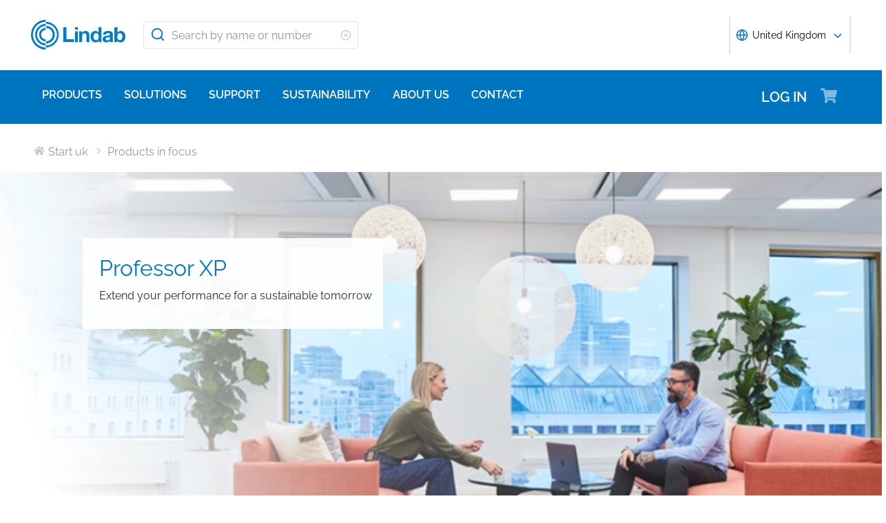

--- FILE ---
content_type: text/html; charset=utf-8
request_url: https://www.lindab.co.uk/product_catalogue/products-in-focus/professor-xp/
body_size: 33619
content:





<!DOCTYPE html>
<html>

<head>
    <link rel="shortcut icon" href="/assets/images/favicons/favicon-32x32.png" />
    <link rel="preconnect" href="https://dc.services.visualstudio.com" crossorigin>
    <link rel="preconnect" href="https://www.googletagmanager.com" crossorigin>
    <link rel="preconnect" href="https://www.google-analytics.com" crossorigin>
    <link rel="preconnect" href="https://px.ads.linkedin.com" crossorigin>
    <link rel="preconnect" href="https://resources.mynewsdesk.com" crossorigin>
    <link rel="preconnect" href="https://track.hubspot.com" crossorigin>
    <link rel="preconnect" href="https://policy.app.cookieinformation.com" crossorigin>
    <link rel="preconnect" href="https://js.hs-scripts.com" crossorigin>
    <link rel="preconnect" href="https://snap.licdn.com" crossorigin>
    <link rel="preconnect" href="https://js.hs-banner.com" crossorigin>
    <link rel="dns-prefetch" href="https://dc.services.visualstudio.com" crossorigin>
    <link rel="dns-prefetch" href="https://www.googletagmanager.com" crossorigin>
    <link rel="dns-prefetch" href="https://www.google-analytics.com" crossorigin>
    <link rel="dns-prefetch" href="https://px.ads.linkedin.com" crossorigin>
    <link rel="dns-prefetch" href="https://resources.mynewsdesk.com" crossorigin>
    <link rel="dns-prefetch" href="https://track.hubspot.com" crossorigin>
    <link rel="dns-prefetch" href="https://policy.app.cookieinformation.com" crossorigin>
    <link rel="dns-prefetch" href="https://js.hs-scripts.com" crossorigin>
    <link rel="dns-prefetch" href="https://snap.licdn.com" crossorigin>
    <link rel="dns-prefetch" href="https://js.hs-banner.com" crossorigin>
    <meta name="theme-color" content="#007DC5">
    <meta name="viewport" content="width=device-width, initial-scale=1, shrink-to-fit=no">

    <title>State of the art chilled beam</title>
    <meta name="description" content="The new Professor XP has many benefits to help you invest in a sustainable indoor climate system. " />
    <meta name="keywords" content="Safe gaskets ,energy efficiency, modular battery system ," />

    
    <meta property="og:title" content="State of the art chilled beam" />
    <meta property="og:type" content="website" />
    <meta property="og:url" content="https://www.lindab.co.uk/product_catalogue/products-in-focus/professor-xp/" />
    <meta property="og:image" content="https://www.lindab.co.uk/contentassets/92a9bd52423e4cd5825c5f8de5cdbd80/professor-xp.png" />
    <meta property="og:site_name" />
    <meta property="og:description" content="The new Professor XP has many benefits to help you invest in a sustainable indoor climate system. " />

    



        <link rel="stylesheet" href="/assets/static/css/vendors~main.94757c73.chunk.css">
        <link rel="stylesheet" href="/assets/static/css/main.b3f7d478.css">

    <style data-styled="diThuF caBGjA hQAlAk bJiSbj hEOXCv fmQzRD cZIrWQ jBDjbk drMTcF FeNJC dHxEUG flCWgr UvEfT lbzEEv bPghNW gvfrKb WJQnu MiYuG kqconU kgKoeY cTjflO kiWvCu ekWqwC jAVupL hbOhLl cAUyZE FxKtR kAFRXS lbwPlV bzAyIP flvPZH ikpWBc GykKk kbMvmX fcYrch bKnFBJ gPgRoq izBlmn ePhvkx dXfyJH fsQdfu czVRed fJpkvc TcHCR ktFNT cgvaGU hYnuiS gUEVCk hSNtxu bXlvxw kxUxeq dfZgkw kUbQId HaCcY gWbnPA gzwPHn juxze iONClf jiBTJx fHZFhZ txgSw dEWHPw jzNIZL eiFpTw eTaEAK gyLiuV Jbdve cmOwwa iHOEWx iEUtvf kcUQJI cBkmmm hQNShu gwLgEU ihGBxf jjLgOO lkiNrl jvKwEK" data-styled-version="4.4.1">
/* sc-component-id: sc-bdVaJa */
.hQAlAk{margin:0 auto;max-width:1190px;} @media (max-width:1190px){.hQAlAk{margin:0 8rem;}} @media (max-width:1220px){.hQAlAk{margin:0 2.4rem;}} @media (max-width:767px){.hQAlAk{margin:0 1.6rem;}}
/* sc-component-id: sc-htpNat */
.hYnuiS > .slick-dots{position:absolute;bottom:0;background-color:rgba(0,0,0,0.25);width:auto;left:50%;-webkit-transform:translateX(-50%);-ms-transform:translateX(-50%);transform:translateX(-50%);padding:0.4rem 2.4rem 0 2.4rem;} .hYnuiS > .slick-dots > .slick-active > div{background-color:#ffffff !important;border:none;} .hYnuiS > .slick-dots > li > button:before{content:'';position:relative;} @media (max-width:767px){.hYnuiS > .slick-dots{position:relative;background-color:transparent;}.hYnuiS > .slick-dots > .slick-active > div{background-color:#0075BF !important;border:none;}}
/* sc-component-id: sc-kEYyzF */
.lbwPlV h1{color:#0075BF;font-weight:400;font-size:4.8rem;line-height:5.6rem;margin-bottom:2rem;} @media (max-width:767px){.lbwPlV h1{font-size:3.2rem;line-height:4rem;margin-bottom:1.6rem;}} .lbwPlV h2{color:#0075BF;font-weight:400;font-size:3.2rem;line-height:4rem;margin-bottom:1.8rem;} @media (max-width:767px){.lbwPlV h2{font-size:2.4rem;line-height:3.2rem;margin-bottom:1.6rem;}} .lbwPlV h3{color:#0075BF;font-weight:500;font-size:2.4rem;line-height:3.2rem;margin-bottom:1.8rem;} @media (max-width:767px){.lbwPlV h3{font-size:1.8rem;line-height:2.4rem;margin-bottom:1.6rem;}} .lbwPlV h4{color:#0075BF;font-weight:500;font-size:1.8rem;line-height:2.4rem;margin-bottom:1.6rem;} .lbwPlV h5{color:#0075BF;font-weight:500;font-size:1.6rem;line-height:2.4rem;margin-bottom:1.6rem;} .lbwPlV p{font-family:raleway,sans-serif;font-size:1.6rem;line-height:2.4rem;margin-bottom:1.2rem;margin-top:1.6rem;font-weight:400;} @media (max-width:767px){.lbwPlV p{font-size:1.4rem;line-height:2rem;}} .lbwPlV p strong,.lbwPlV p b{font-weight:600;} .lbwPlV p strong a,.lbwPlV p b a{font-weight:600;} .lbwPlV .align-left{float:left;margin:1.6rem 1.6rem 1.6rem 0;} .lbwPlV .align-right{float:right;margin:1.6rem 0 1.6rem 1.6rem;} .lbwPlV .align-center{display:block;margin:1.6rem auto;} .lbwPlV a{font-family:raleway,sans-serif;font-size:1.6rem;line-height:2.4rem;margin-bottom:1.2rem;margin-top:1.6rem;font-weight:400;color:#0075BF;-webkit-text-decoration:none;text-decoration:none;} @media (max-width:767px){.lbwPlV a{font-size:1.4rem;line-height:2rem;}} .lbwPlV a:hover{-webkit-text-decoration:underline;text-decoration:underline;} .lbwPlV .youtube-wrapper{position:relative;padding-bottom:56.25%;height:0;} .lbwPlV .youtube-wrapper > iframe{position:absolute;top:0;left:0;width:100%;height:100%;} .lbwPlV img{max-width:100%;}
/* sc-component-id: sc-gGBfsJ */
.kxUxeq{height:35.5rem;position:relative;} @media (max-width:981px){.kxUxeq{height:20rem;}}
/* sc-component-id: sc-jnlKLf */
.txgSw{position:absolute;display:block;left:50%;bottom:0;max-height:100%;max-width:100%;-webkit-transform:translateX(-50%);-ms-transform:translateX(-50%);transform:translateX(-50%);fill:#0075BF;} @media (max-width:767px){.txgSw{max-width:80%;}}
/* sc-component-id: sc-fYxtnH */
.jiBTJx{position:absolute;display:block;left:50%;bottom:0;max-width:100%;height:100%;-webkit-transform:translateX(-50%);-ms-transform:translateX(-50%);transform:translateX(-50%);fill:#C9C9C9;} @media (max-width:767px){.jiBTJx{height:80%;max-width:100%;}}
/* sc-component-id: sc-hEsumM */
.dfZgkw{object-fit:cover;font-family:'object-fit: cover;';position:absolute;display:block;left:50%;bottom:0;max-height:120%;min-height:110%;max-width:100%;-webkit-transform:translateX(-50%);-ms-transform:translateX(-50%);transform:translateX(-50%);} @media (max-width:1190px){.dfZgkw{max-height:100%;min-height:100%;}} @media (max-width:767px){.dfZgkw{max-height:100%;min-height:100%;}}
/* sc-component-id: sc-ktHwxA */
.kUbQId{padding-top:5.1rem;padding-left:0;padding-right:1.6rem;padding-bottom:0;width:50%;display:inline-block;-webkit-flex-direction:column;-ms-flex-direction:column;flex-direction:column;-webkit-align-self:center;-ms-flex-item-align:center;align-self:center;color:#2A2A2A;} @media (max-width:1190px){.kUbQId{padding:5.1rem 0 1.6rem 1.6rem;}} @media (max-width:981px){.kUbQId{width:100%;padding:1.6rem;}}.HaCcY{padding-top:0;padding-left:1.6rem;padding-right:0;padding-bottom:0;width:50%;display:inline-block;-webkit-flex-direction:column;-ms-flex-direction:column;flex-direction:column;-webkit-align-self:center;-ms-flex-item-align:center;align-self:center;color:#2A2A2A;} @media (max-width:1190px){.HaCcY{padding:1.6rem 0 1.6rem 2.4rem;}} @media (max-width:981px){.HaCcY{width:100%;padding:1.6rem;}}.gWbnPA{padding-top:5.1rem;padding-left:1.6rem;padding-right:0;padding-bottom:0;width:50%;display:inline-block;-webkit-flex-direction:column;-ms-flex-direction:column;flex-direction:column;-webkit-align-self:center;-ms-flex-item-align:center;align-self:center;color:#2A2A2A;} @media (max-width:1190px){.gWbnPA{padding:5.1rem 0 1.6rem 1.6rem;}} @media (max-width:981px){.gWbnPA{width:100%;padding:1.6rem;}}.gzwPHn{padding-top:0;padding-left:0;padding-right:1.6rem;padding-bottom:0;width:50%;display:inline-block;-webkit-flex-direction:column;-ms-flex-direction:column;flex-direction:column;-webkit-align-self:center;-ms-flex-item-align:center;align-self:center;color:#2A2A2A;} @media (max-width:1190px){.gzwPHn{padding:1.6rem 0 1.6rem 2.4rem;}} @media (max-width:981px){.gzwPHn{width:100%;padding:1.6rem;}}
/* sc-component-id: sc-kafWEX */
.iONClf{display:-webkit-box;display:-webkit-flex;display:-ms-flexbox;display:flex;-webkit-flex-wrap:wrap;-ms-flex-wrap:wrap;flex-wrap:wrap;}
/* sc-component-id: sc-iELTvK */
.fHZFhZ{margin:0 1.6rem 0.8rem 0;padding:0.8rem 1.6rem 0.8rem 0.8rem;display:-webkit-box;display:-webkit-flex;display:-ms-flexbox;display:flex;-webkit-align-items:center;-webkit-box-align:center;-ms-flex-align:center;align-items:center;text-align:left;font-size:1.6rem;} @media (max-width:767px){.fHZFhZ{position:static;margin:0 1.6rem 0 0;margin-top:0.8rem;}.fHZFhZ > svg{margin-right:0.4rem;margin-left:0.4rem;}} .fHZFhZ > svg{margin-right:0.4rem;margin-left:0.4rem;min-width:2rem;min-height:2rem;}
/* sc-component-id: sc-jwKygS */
.juxze{color:#0075BF;margin:0 0 0.8rem 0;} @media (max-width:767px){.juxze{color:#0075BF;margin:0.4rem 0;}}
/* sc-component-id: sc-eTuwsz */
.bXlvxw > form,.bXlvxw > form > *{padding:0.8rem;} .bXlvxw > form p,.bXlvxw > form > * p,.bXlvxw > form span,.bXlvxw > form > * span,.bXlvxw > form legend,.bXlvxw > form > * legend{font-family:raleway,sans-serif;font-size:1.6rem;line-height:2.4rem;margin-bottom:1.2rem;margin-top:1.6rem;font-weight:400;} @media (max-width:767px){.bXlvxw > form p,.bXlvxw > form > * p,.bXlvxw > form span,.bXlvxw > form > * span,.bXlvxw > form legend,.bXlvxw > form > * legend{font-size:1.4rem;line-height:2rem;}} .bXlvxw > form label,.bXlvxw > form > * label,.bXlvxw > form label > span,.bXlvxw > form > * label > span{color:#0075BF;font-weight:600;font-size:1.6rem;line-height:2.4rem;margin-bottom:1.6rem;width:auto;display:inline-block;font-weight:700;font-family:raleway,sans-serif;margin-bottom:0.8rem;position:relative;} .bXlvxw > form label display > svg,.bXlvxw > form > * label display > svg,.bXlvxw > form label > span display > svg,.bXlvxw > form > * label > span display > svg{color:#949494;margin-left:0.8rem;} .bXlvxw > form label:hover div,.bXlvxw > form > * label:hover div,.bXlvxw > form label > span:hover div,.bXlvxw > form > * label > span:hover div{visibility:visible;} .bXlvxw > form label:first-child,.bXlvxw > form > * label:first-child,.bXlvxw > form label > span:first-child,.bXlvxw > form > * label > span:first-child{margin-top:0;} .bXlvxw > form ul,.bXlvxw > form > * ul,.bXlvxw > form ol,.bXlvxw > form > * ol{list-style:none;padding:0;} .bXlvxw > form li,.bXlvxw > form > * li{-webkit-text-decoration:none;text-decoration:none;list-style:none;} .bXlvxw > form textarea,.bXlvxw > form > * textarea{width:100%;height:10rem;padding:0.8rem;border:0.1rem solid #E4E4E4;border-radius:0.4rem;font-family:raleway,sans-serif;font-size:1.6rem;line-height:2.4rem;} .bXlvxw > form select,.bXlvxw > form > * select,.bXlvxw > form input[type='email'],.bXlvxw > form > * input[type='email'],.bXlvxw > form input[type='text'],.bXlvxw > form > * input[type='text'],.bXlvxw > form input[type='number'],.bXlvxw > form > * input[type='number']{padding:0.8rem 1.6rem;border:0.1rem solid #E4E4E4;border-radius:0.4rem;font-family:raleway,sans-serif;font-size:1.6rem;line-height:2.4rem;width:100%;} @media (max-width:1150px){.bXlvxw > form select,.bXlvxw > form > * select,.bXlvxw > form input[type='email'],.bXlvxw > form > * input[type='email'],.bXlvxw > form input[type='text'],.bXlvxw > form > * input[type='text'],.bXlvxw > form input[type='number'],.bXlvxw > form > * input[type='number']{font-size:1.4rem;height:3.2rem;}} .bXlvxw > form select:-moz-read-only,.bXlvxw > form > * select:-moz-read-only,.bXlvxw > form input[type='email']:-moz-read-only,.bXlvxw > form > * input[type='email']:-moz-read-only,.bXlvxw > form input[type='text']:-moz-read-only,.bXlvxw > form > * input[type='text']:-moz-read-only,.bXlvxw > form input[type='number']:-moz-read-only,.bXlvxw > form > * input[type='number']:-moz-read-only,.bXlvxw > form select:disabled,.bXlvxw > form > * select:disabled,.bXlvxw > form input[type='email']:disabled,.bXlvxw > form > * input[type='email']:disabled,.bXlvxw > form input[type='text']:disabled,.bXlvxw > form > * input[type='text']:disabled,.bXlvxw > form input[type='number']:disabled,.bXlvxw > form > * input[type='number']:disabled{background-color:#F6F6F6;} .bXlvxw > form select:read-only,.bXlvxw > form > * select:read-only,.bXlvxw > form input[type='email']:read-only,.bXlvxw > form > * input[type='email']:read-only,.bXlvxw > form input[type='text']:read-only,.bXlvxw > form > * input[type='text']:read-only,.bXlvxw > form input[type='number']:read-only,.bXlvxw > form > * input[type='number']:read-only,.bXlvxw > form select:disabled,.bXlvxw > form > * select:disabled,.bXlvxw > form input[type='email']:disabled,.bXlvxw > form > * input[type='email']:disabled,.bXlvxw > form input[type='text']:disabled,.bXlvxw > form > * input[type='text']:disabled,.bXlvxw > form input[type='number']:disabled,.bXlvxw > form > * input[type='number']:disabled{background-color:#F6F6F6;} .bXlvxw > form select:invalid,.bXlvxw > form > * select:invalid,.bXlvxw > form input[type='email']:invalid,.bXlvxw > form > * input[type='email']:invalid,.bXlvxw > form input[type='text']:invalid,.bXlvxw > form > * input[type='text']:invalid,.bXlvxw > form input[type='number']:invalid,.bXlvxw > form > * input[type='number']:invalid{border-color:#E4E4E4;} .bXlvxw > form select:valid,.bXlvxw > form > * select:valid,.bXlvxw > form input[type='email']:valid,.bXlvxw > form > * input[type='email']:valid,.bXlvxw > form input[type='text']:valid,.bXlvxw > form > * input[type='text']:valid,.bXlvxw > form input[type='number']:valid,.bXlvxw > form > * input[type='number']:valid{border-color:#E4E4E4;} .bXlvxw > form select::-webkit-input-placeholder,.bXlvxw > form > * select::-webkit-input-placeholder,.bXlvxw > form input[type='email']::-webkit-input-placeholder,.bXlvxw > form > * input[type='email']::-webkit-input-placeholder,.bXlvxw > form input[type='text']::-webkit-input-placeholder,.bXlvxw > form > * input[type='text']::-webkit-input-placeholder,.bXlvxw > form input[type='number']::-webkit-input-placeholder,.bXlvxw > form > * input[type='number']::-webkit-input-placeholder{color:#919191;} .bXlvxw > form select::-moz-placeholder,.bXlvxw > form > * select::-moz-placeholder,.bXlvxw > form input[type='email']::-moz-placeholder,.bXlvxw > form > * input[type='email']::-moz-placeholder,.bXlvxw > form input[type='text']::-moz-placeholder,.bXlvxw > form > * input[type='text']::-moz-placeholder,.bXlvxw > form input[type='number']::-moz-placeholder,.bXlvxw > form > * input[type='number']::-moz-placeholder{color:#919191;} .bXlvxw > form select:-ms-input-placeholder,.bXlvxw > form > * select:-ms-input-placeholder,.bXlvxw > form input[type='email']:-ms-input-placeholder,.bXlvxw > form > * input[type='email']:-ms-input-placeholder,.bXlvxw > form input[type='text']:-ms-input-placeholder,.bXlvxw > form > * input[type='text']:-ms-input-placeholder,.bXlvxw > form input[type='number']:-ms-input-placeholder,.bXlvxw > form > * input[type='number']:-ms-input-placeholder{color:#919191;} .bXlvxw > form select::placeholder,.bXlvxw > form > * select::placeholder,.bXlvxw > form input[type='email']::placeholder,.bXlvxw > form > * input[type='email']::placeholder,.bXlvxw > form input[type='text']::placeholder,.bXlvxw > form > * input[type='text']::placeholder,.bXlvxw > form input[type='number']::placeholder,.bXlvxw > form > * input[type='number']::placeholder{color:#919191;} .bXlvxw > form select,.bXlvxw > form > * select{background-color:#ffffff !important;} .bXlvxw > form input[type='submit'],.bXlvxw > form > * input[type='submit']{color:#ffffff;font-weight:700;vertical-align:middle;text-align:center;padding:0.8rem 1.2rem;display:inline-block;border-radius:0.5rem;text-transform:uppercase;-webkit-transition:background-color 0.4s ease-out,border-color 0.4s ease-out;transition:background-color 0.4s ease-out,border-color 0.4s ease-out;cursor:pointer;-webkit-text-decoration:none;text-decoration:none;font-size:1.6rem;line-height:2.4rem;color:#ffffff;background-color:#0075BF;border:0.2rem solid #ffffff;font-family:raleway,sans-serif;padding:0.8rem 1.2rem;font-size:1.6rem;} .bXlvxw > form input[type='submit'] svg,.bXlvxw > form > * input[type='submit'] svg{color:inherit;font-size:2rem;vertical-align:sub;margin-left:1rem;} @media (max-width:767px){.bXlvxw > form input[type='submit'],.bXlvxw > form > * input[type='submit']{font-size:1.3rem;line-height:2rem;padding:0.2rem 0.6rem;}.bXlvxw > form input[type='submit'] svg,.bXlvxw > form > * input[type='submit'] svg{font-size:1.6rem;}} .bXlvxw > form .hs-form-checkbox,.bXlvxw > form > * .hs-form-checkbox,.bXlvxw > form .hs-form-booleancheckbox,.bXlvxw > form > * .hs-form-booleancheckbox{display:inline-block;} .bXlvxw > form .hs-form-checkbox > label > input[type='checkbox'],.bXlvxw > form > * .hs-form-checkbox > label > input[type='checkbox'],.bXlvxw > form .hs-form-booleancheckbox > label > input[type='checkbox'],.bXlvxw > form > * .hs-form-booleancheckbox > label > input[type='checkbox']{border-color:white;position:relative;width:2rem;margin-right:0.8rem;} .bXlvxw > form .hs-form-checkbox > label > input[type='checkbox']:before,.bXlvxw > form > * .hs-form-checkbox > label > input[type='checkbox']:before,.bXlvxw > form .hs-form-booleancheckbox > label > input[type='checkbox']:before,.bXlvxw > form > * .hs-form-booleancheckbox > label > input[type='checkbox']:before{display:block;position:absolute;top:50%;left:50%;-webkit-transform:translate(-50%,-50%);-ms-transform:translate(-50%,-50%);transform:translate(-50%,-50%);content:' ';background-image:url(/assets/static/media/square.8c2fd5ee.svg);background-color:white;background-size:2rem 2rem;height:2rem;width:2rem;color:#949494;opacity:1;cursor:pointer;} .bXlvxw > form .hs-form-checkbox > label > input:checked[type='checkbox']:before,.bXlvxw > form > * .hs-form-checkbox > label > input:checked[type='checkbox']:before,.bXlvxw > form .hs-form-booleancheckbox > label > input:checked[type='checkbox']:before,.bXlvxw > form > * .hs-form-booleancheckbox > label > input:checked[type='checkbox']:before{background-image:url(/assets/static/media/check-square.6ffba6b5.svg);} .bXlvxw > form .hs-form-checkbox > label > span,.bXlvxw > form > * .hs-form-checkbox > label > span,.bXlvxw > form .hs-form-booleancheckbox > label > span,.bXlvxw > form > * .hs-form-booleancheckbox > label > span{display:block;float:left;margin:0;} .bXlvxw > form .hs-form-checkbox,.bXlvxw > form > * .hs-form-checkbox{display:block;} .bXlvxw > form .hs-form-checkbox > label > input,.bXlvxw > form > * .hs-form-checkbox > label > input{float:left;} .bXlvxw > form .hs-form-booleancheckbox-display,.bXlvxw > form > * .hs-form-booleancheckbox-display{display:-webkit-box;display:-webkit-flex;display:-ms-flexbox;display:flex;} .bXlvxw > form .hs-form-radio-display > input[type='radio'],.bXlvxw > form > * .hs-form-radio-display > input[type='radio']{border-color:white;position:relative;float:left;width:2rem;margin-right:0.8rem;} .bXlvxw > form .hs-form-radio-display > input[type='radio']:before,.bXlvxw > form > * .hs-form-radio-display > input[type='radio']:before{display:block;content:' ';background-image:url(/assets/static/media/circle.aeb8a724.svg);background-size:2rem 2rem;background-color:white;top:50%;left:50%;-webkit-transform:translate(-50%,-50%);-ms-transform:translate(-50%,-50%);transform:translate(-50%,-50%);position:absolute;height:2rem;width:2rem;color:#949494;opacity:1;cursor:pointer;} .bXlvxw > form .hs-form-radio-display > input:checked[type='radio']:before,.bXlvxw > form > * .hs-form-radio-display > input:checked[type='radio']:before{background-image:url(/assets/static/media/check-circle.fc206c2b.svg);} .bXlvxw > form .hs-form-radio-display > span,.bXlvxw > form > * .hs-form-radio-display > span{display:block;float:left;margin:0;} .bXlvxw > form .hs-form-required,.bXlvxw > form > * .hs-form-required{margin-top:0;color:#949494;} .bXlvxw > form .hs-error-msgs > li > label,.bXlvxw > form > * .hs-error-msgs > li > label{color:#D0021B;} .bXlvxw > form .hs-error-msgs > li a,.bXlvxw > form > * .hs-error-msgs > li a{color:#0075BF;-webkit-text-decoration:none;text-decoration:none;} .bXlvxw > form .hs-error-msgs > li a:hover,.bXlvxw > form > * .hs-error-msgs > li a:hover{-webkit-text-decoration:underline;text-decoration:underline;} .bXlvxw .submitted-message{font-family:raleway,sans-serif;font-size:1.6rem;line-height:2.4rem;margin-bottom:1.2rem;margin-top:1.6rem;font-weight:400;padding:0 0.8rem;} @media (max-width:767px){.bXlvxw .submitted-message{font-size:1.4rem;line-height:2rem;}} .bXlvxw .hs-richtext a{color:#0075BF;-webkit-text-decoration:none;text-decoration:none;} .bXlvxw .hs-richtext a:hover{-webkit-text-decoration:underline;text-decoration:underline;}
/* sc-component-id: sc-gwVKww */
@media (max-width:767px){.gUEVCk{color:#0075BF;font-weight:500;font-size:2.4rem;line-height:3.2rem;margin-bottom:1.8rem;margin:0.8rem 0;}@media (max-width:767px){.gUEVCk{font-size:1.8rem;line-height:2.4rem;margin-bottom:1.6rem;}}}
/* sc-component-id: sc-hXRMBi */
@media (max-width:769px){.hSNtxu{max-width:100%;display:-webkit-box;display:-webkit-flex;display:-ms-flexbox;display:flex;-webkit-flex-direction:row;-ms-flex-direction:row;flex-direction:row;-webkit-align-items:center;-webkit-box-align:center;-ms-flex-align:center;align-items:center;}}
/* sc-component-id: sc-iQNlJl */
.dXfyJH{list-style:none;display:-webkit-box;display:-webkit-flex;display:-ms-flexbox;display:flex;padding:0;margin:2.4rem 0 0 0;} .dXfyJH:last-child:after{content:'';} @media (max-width:1010px){.dXfyJH{margin:0;}} @media (max-width:767px){.dXfyJH{padding:1rem 0;}}
/* sc-component-id: sc-bsbRJL */
.fsQdfu{display:-webkit-box;display:-webkit-flex;display:-ms-flexbox;display:flex;-webkit-align-items:center;-webkit-box-align:center;-ms-flex-align:center;align-items:center;padding-left:0.4rem;color:#C9C9C9;} @media (max-width:767px){.fsQdfu{display:none;}.fsQdfu:last-of-type{display:-webkit-box;display:-webkit-flex;display:-ms-flexbox;display:flex;-webkit-align-items:center;-webkit-box-align:center;-ms-flex-align:center;align-items:center;}.fsQdfu:last-of-type svg{margin-left:0;}}
/* sc-component-id: sc-hZSUBg */
.cgvaGU{font-size:1.5rem;vertical-align:middle;margin:0 0.5rem;} @media (max-width:767px){.cgvaGU{display:none;}}
/* sc-component-id: sc-cMhqgX */
.czVRed{font-size:1.6rem;color:#949494;opacity:0.5;vertical-align:middle;margin-right:0.5rem;}
/* sc-component-id: sc-iuJeZd */
.ktFNT{display:none;} @media (max-width:767px){.ktFNT{display:inline-block;font-size:1.5rem;vertical-align:middle;margin:0 0.5rem;}}
/* sc-component-id: sc-esOvli */
.fJpkvc{-webkit-text-decoration:none;text-decoration:none;} .fJpkvc:hover{-webkit-text-decoration:underline;text-decoration:underline;} .fJpkvc:active{-webkit-text-decoration:underline;text-decoration:underline;}
/* sc-component-id: sc-cmthru */
.TcHCR{display:inline-block;font-size:1.6rem;color:#2A2A2A;opacity:0.5;}
/* sc-component-id: sc-eInJlc */
.ePhvkx{font-size:2.4rem;position:relative;opacity:0.5;margin-right:2rem;}
/* sc-component-id: sc-fCPvlr */
.dEWHPw{z-index:9999;} .dEWHPw > div{font-family:raleway,sans-serif !important;z-index:9999;}
/* sc-component-id: sc-hAXbOi */
.diThuF{max-width:144rem;margin:0 auto;} .diThuF > div{overflow:visible;} @media (min-width:768px){.diThuF{box-shadow:0 0 8px 0 rgba(42,42,42,0.2),0 0 8px 0 rgba(42,42,42,0.2);}}
/* sc-component-id: sc-cCVOAp */
@media (max-width:767px){.caBGjA{border-bottom:0.2rem solid #0075BF;}}
/* sc-component-id: sc-cfWELz */
.fmQzRD{margin-right:1.6rem;} @media (max-width:767px){.fmQzRD{padding-top:0;}}
/* sc-component-id: sc-kAdXeD */
.cZIrWQ{max-width:inherit;} @media (max-width:767px){.cZIrWQ{height:3.2rem;width:9.8rem;}}
/* sc-component-id: sc-hCaUpS */
.bJiSbj{display:-webkit-box;display:-webkit-flex;display:-ms-flexbox;display:flex;position:relative;-webkit-box-pack:justify;-webkit-justify-content:space-between;-ms-flex-pack:justify;justify-content:space-between;padding:2.4rem 0;} @media (max-width:767px){.bJiSbj{padding:1.6rem 0 0.8rem 0;}}
/* sc-component-id: sc-bvTASY */
.hEOXCv{display:-webkit-box;display:-webkit-flex;display:-ms-flexbox;display:flex;width:40%;-webkit-align-items:center;-webkit-box-align:center;-ms-flex-align:center;align-items:center;} @media (max-width:767px){.hEOXCv{width:100%;-webkit-flex-wrap:wrap;-ms-flex-wrap:wrap;flex-wrap:wrap;position:relative;}}
/* sc-component-id: sc-koErNt */
.kbMvmX{-webkit-align-items:center;-webkit-box-align:center;-ms-flex-align:center;align-items:center;} .kbMvmX > div{margin-left:2.4rem;}
/* sc-component-id: sc-gJqsIT */
.bKnFBJ{position:relative;-webkit-box-pack:justify;-webkit-justify-content:space-between;-ms-flex-pack:justify;justify-content:space-between;max-width:119rem;margin:0 auto;}
/* sc-component-id: sc-kDhYZr */
.gPgRoq{-webkit-text-decoration:none;text-decoration:none;display:inline-block;padding:2.4rem 1.6rem;color:#ffffff;font-weight:600;text-transform:uppercase;font-size:2rem;margin-right:4.8rem;position:relative;margin-left:auto;} @media (max-width:1190px){.gPgRoq{margin-right:5.6rem;}} .gPgRoq:hover{-webkit-text-decoration:underline;text-decoration:underline;}
/* sc-component-id: sc-sPYgB */
.izBlmn{position:absolute;right:0;top:2rem;} @media (max-width:1190px){.izBlmn{right:2rem;}} @media screen and (min-width:770px) and (max-width:1024px){.izBlmn{top:2.1rem;}}
/* sc-component-id: sc-jhaWeW */
.jBDjbk{position:absolute;}
/* sc-component-id: sc-bSbAYC */
.kgKoeY{padding-top:0;background-color:#ffffff;position:absolute;z-index:200;left:50%;-webkit-transform:translateX(-50%);-ms-transform:translateX(-50%);transform:translateX(-50%);top:7.8rem;height:0;min-height:0;overflow:hidden;} @media (max-width:1150px){.kgKoeY{top:7.8rem;}} @media (max-width:768px){.kgKoeY{top:7.8rem;}}
/* sc-component-id: sc-cFlXAS */
.fcYrch{background-color:#0075BF;position:relative;width:100%;}
/* sc-component-id: sc-iHhHRJ */
.UvEfT{position:relative;width:100%;}
/* sc-component-id: sc-kqlzXE */
.gvfrKb{background-color:transparent;border:none;position:absolute;left:0;padding:0.8rem 1rem;} .gvfrKb svg{display:block;font-size:2.2rem;color:#0075BF;} @media (max-width:1150px){.gvfrKb svg{font-size:1.6rem;}} @media (min-width:768px) and (max-width:1150px){.gvfrKb{top:0rem;}}
/* sc-component-id: sc-OxbzP */
.WJQnu{background-color:transparent;border:none;position:absolute;left:0;padding:0.8rem 1rem;right:0;left:auto;line-height:3.4rem;height:100%;} .WJQnu svg{display:block;font-size:2.2rem;color:#0075BF;} @media (max-width:1150px){.WJQnu svg{font-size:1.6rem;}} @media (min-width:768px) and (max-width:1150px){.WJQnu{top:0rem;}} .WJQnu svg{display:block;font-size:1.6rem;color:#C9C9C9;} @media (max-width:1150px){.WJQnu{line-height:2.4rem;right:0;}}
/* sc-component-id: sc-lnrBVv */
.lbzEEv{border:0;-webkit-clip:rect(0 0 0 0);clip:rect(0 0 0 0);height:0.1rem;margin:-0.1rem;overflow:hidden;padding:0;position:absolute;width:0.1rem;}
/* sc-component-id: sc-bYnzgO */
.bPghNW{padding:0.8rem 1.6rem;border:0.1rem solid #E4E4E4;border-radius:0.4rem;font-family:raleway,sans-serif;font-size:1.6rem;line-height:2.4rem;width:100%;height:4rem;padding:0.8rem 2.4rem 0.8rem 4rem;width:31.2rem;} @media (max-width:1150px){.bPghNW{font-size:1.4rem;height:3.2rem;}} .bPghNW:-moz-read-only,.bPghNW:disabled{background-color:#F6F6F6;} .bPghNW:read-only,.bPghNW:disabled{background-color:#F6F6F6;} .bPghNW:invalid{border-color:#E4E4E4;} .bPghNW:valid{border-color:#E4E4E4;} .bPghNW::-webkit-input-placeholder{color:#919191;} .bPghNW::-moz-placeholder{color:#919191;} .bPghNW:-ms-input-placeholder{color:#919191;} .bPghNW::placeholder{color:#919191;} @media (max-width:767px){.bPghNW{max-width:100%;padding:0.8rem 4.8rem 0.8rem 4rem;width:100%;}}
/* sc-component-id: sc-cPuPxo */
.flCWgr{position:relative;display:block;} @media (max-width:767px){.flCWgr{min-width:100%;margin-top:0.8rem;}}
/* sc-component-id: sc-hvvHee */
.MiYuG{padding:0.8rem;position:absolute;border-left:0.1rem solid #E4E4E4;border-right:0.1rem solid #E4E4E4;border-bottom:0.2rem solid #0075BF;margin-top:0;z-index:900;background-color:#ffffff;list-style:none;visibility:hidden;} @media (max-width:767px){.MiYuG{min-width:100%;}} @media (min-width:768px) and (max-width:1150px){.MiYuG{width:45.1rem;}} @media (min-width:1011px){.MiYuG{width:31.2rem;}}
/* sc-component-id: sc-dBAPYN */
.kqconU{color:#2A2A2A;font-size:1.3rem;line-height:1.3rem;display:block;font-size:1.3rem;text-align:center;margin-top:0.8rem;}
/* sc-component-id: sc-dwztqd */
.FeNJC{color:#0075BF;font-size:3.2rem;} @media (max-width:767px){.FeNJC{display:inline-block;font-size:2.4rem;}}
/* sc-component-id: sc-jHXLhC */
.drMTcF{-webkit-text-decoration:none;text-decoration:none;}
/* sc-component-id: sc-bOCYYb */
.dHxEUG{border:0;-webkit-clip:rect(0 0 0 0);clip:rect(0 0 0 0);height:0.1rem;margin:-0.1rem;overflow:hidden;padding:0;position:absolute;width:0.1rem;}
/* sc-component-id: sc-iFUGim */
.cTjflO{width:101vw;background-color:#0075BF;list-style:none;}
/* sc-component-id: sc-cNQqM */
.kiWvCu{font-weight:300;font-size:1.6rem;max-height:8rem;line-height:4rem;background-color:#0075BF;color:#ffffff;font-weight:700;border-bottom:0.2rem solid #ffffff;padding:0 1.6rem;} .kiWvCu > a{color:white;-webkit-text-decoration:none;text-decoration:none;font-weight:400;} .kiWvCu > p{color:white;-webkit-text-decoration:none;text-decoration:none;margin:0;display:inline-block;font-weight:400;}
/* sc-component-id: sc-clBsIJ */
.jAVupL{background-color:#F6F6F6;padding:0 1.6rem;padding-bottom:0;height:0;visibility:hidden;}
/* sc-component-id: sc-eMRERa */
.bzAyIP{background-color:#F6F6F6;padding-left:1.6rem;height:0;visibility:hidden;}
/* sc-component-id: sc-eqPNPO */
.hbOhLl{font-weight:300;font-size:1.6rem;max-height:8rem;line-height:4rem;color:#2A2A2A;font-weight:600;border-bottom:0.1rem solid #E4E4E4;display:-webkit-box;display:-webkit-flex;display:-ms-flexbox;display:flex;} .hbOhLl > a{color:#2A2A2A;-webkit-text-decoration:none;text-decoration:none;font-weight:400;} .hbOhLl > p{color:#2A2A2A;-webkit-text-decoration:none;text-decoration:none;font-weight:400;margin:0;}.cAUyZE{font-weight:300;font-size:1.6rem;max-height:8rem;line-height:4rem;color:#2A2A2A;font-weight:400;border-bottom:0.1rem solid #E4E4E4;display:-webkit-box;display:-webkit-flex;display:-ms-flexbox;display:flex;} .cAUyZE > a{color:#2A2A2A;-webkit-text-decoration:none;text-decoration:none;font-weight:400;} .cAUyZE > p{color:#2A2A2A;-webkit-text-decoration:none;text-decoration:none;font-weight:400;margin:0;}.FxKtR{font-weight:300;font-size:1.6rem;max-height:8rem;line-height:4rem;color:#2A2A2A;font-weight:400;border-bottom:0 solid #E4E4E4;display:-webkit-box;display:-webkit-flex;display:-ms-flexbox;display:flex;} .FxKtR > a{color:#2A2A2A;-webkit-text-decoration:none;text-decoration:none;font-weight:400;} .FxKtR > p{color:#2A2A2A;-webkit-text-decoration:none;text-decoration:none;font-weight:400;margin:0;}.kAFRXS{font-weight:300;font-size:1.6rem;max-height:8rem;line-height:4rem;color:#2A2A2A;font-weight:600;border-bottom:0 solid #E4E4E4;display:-webkit-box;display:-webkit-flex;display:-ms-flexbox;display:flex;} .kAFRXS > a{color:#2A2A2A;-webkit-text-decoration:none;text-decoration:none;font-weight:400;} .kAFRXS > p{color:#2A2A2A;-webkit-text-decoration:none;text-decoration:none;font-weight:400;margin:0;}
/* sc-component-id: sc-ileJJU */
.ekWqwC{color:rgba(201,201,201,0.8);position:absolute;right:2.4rem;margin:1.2rem 0;}
/* sc-component-id: sc-fdQOMr */
.flvPZH{color:rgba(201,201,201,0.8);position:absolute;right:2.4rem;margin:1rem 0;}
/* sc-component-id: sc-fAJaQT */
.ikpWBc{color:#0075BF;margin-right:0.8rem;position:absolute;display:inline-block;width:1.8rem;top:50%;-webkit-transform:translateY(-50%);-ms-transform:translateY(-50%);transform:translateY(-50%);} @media (max-width:1150px){.ikpWBc{top:0.4rem;left:1rem;position:relative;-webkit-transform:none;-ms-transform:none;transform:none;}}
/* sc-component-id: sc-dPPMrM */
.GykKk{position:relative;top:1.6rem;margin-left:0.8rem;display:inline-block;-webkit-transform:translateY(-50%);-ms-transform:translateY(-50%);transform:translateY(-50%);width:1.8rem;color:#0075BF;}
/* sc-component-id: sc-dlyikq */
.jzNIZL{max-width:144rem;margin:0 auto;box-shadow:0 9px 0px 0px var(--site-bg-color), 0 -9px 0px 0px var(--site-bg-color),0 0 8px 0 rgba(42,42,42,0.2), 0 0 8px 0 rgba(42,42,42,0.2);}
/* sc-component-id: sc-glUWqk */
.iHOEWx{display:-webkit-box;display:-webkit-flex;display:-ms-flexbox;display:flex;-webkit-box-pack:justify;-webkit-justify-content:space-between;-ms-flex-pack:justify;justify-content:space-between;margin:0.8rem 0;text-align:center;} @media (max-width:767px){.iHOEWx{display:block;margin:0 4rem;}}
/* sc-component-id: sc-fFTYTi */
.eTaEAK{width:100%;display:-webkit-box;display:-webkit-flex;display:-ms-flexbox;display:flex;margin:3.2rem 0;position:relative;} .eTaEAK::before{content:' ';display:inline-block;position:absolute;top:-1.5rem;width:100%;height:0.1rem;opacity:0.25;background-color:#ffffff;} @media (max-width:767px){.eTaEAK{display:block;}}
/* sc-component-id: sc-bTiqRo */
.gyLiuV{width:25%;display:inline-block;} @media (max-width:767px){.gyLiuV{width:100%;padding:1.2rem 0;}}
/* sc-component-id: sc-bEufUU */
.Jbdve{font-family:raleway,sans-serif;font-size:1.6rem;line-height:2.4rem;margin-bottom:1.2rem;margin-top:1.6rem;font-weight:400;color:#ffffff;font-weight:700;margin:0;} @media (max-width:767px){.Jbdve{font-size:1.4rem;line-height:2rem;}}
/* sc-component-id: sc-gFXMyG */
.eiFpTw{margin-top:2.4rem;max-height:48px;}
/* sc-component-id: sc-gQNndl */
.kcUQJI{font-family:raleway,sans-serif;font-size:1.4rem;line-height:2.4rem;margin-bottom:1.2rem;margin-top:1.6rem;font-weight:400;color:#ffffff;margin:0;display:inline-block;} @media (max-width:767px){.kcUQJI{font-size:1.4rem;line-height:2rem;}}
/* sc-component-id: sc-MYvYT */
.cBkmmm{color:#ffffff;-webkit-text-decoration:none;text-decoration:none;margin:0;font-size:1.3rem;} .cBkmmm::before{content:'|';margin:0 0.8rem;color:#ffffff;} .cBkmmm:hover{-webkit-text-decoration:underline;text-decoration:underline;}
/* sc-component-id: sc-RmnOB */
.hQNShu{margin:0;}
/* sc-component-id: sc-jPPmml */
.iEUtvf{display:inline-block;} @media (max-width:767px){.iEUtvf{margin:0.8rem 0;}}
/* sc-component-id: sc-bIKvTM */
.gwLgEU{color:#ffffff;font-size:2rem;margin:-0.4rem 0.4rem;opacity:0.75;} .gwLgEU:hover{opacity:1;} @media (max-width:767px){.gwLgEU{margin:0 0.4rem 0 0;}}
/* sc-component-id: sc-dNoQZL */
.ihGBxf{color:#ffffff;font-size:2rem;margin:-0.4rem 0.4rem;opacity:0.75;} .ihGBxf:hover{opacity:1;} @media (max-width:767px){.ihGBxf{margin:0 0.4rem 0 0;}}
/* sc-component-id: sc-igwadP */
.jjLgOO{color:#ffffff;font-size:2rem;margin:-0.4rem 0.4rem;opacity:0.75;} .jjLgOO:hover{opacity:1;} @media (max-width:767px){.jjLgOO{margin:0 0.4rem 0 0;}}
/* sc-component-id: sc-ckYZGd */
.lkiNrl{color:#ffffff;font-size:2rem;margin:-0.4rem 0.4rem;opacity:0.75;} .lkiNrl:hover{opacity:1;} @media (max-width:767px){.lkiNrl{margin:0 0.4rem 0 0;}}
/* sc-component-id: sc-eweMDZ */
.jvKwEK{color:#ffffff;font-size:2rem;margin:-0.4rem 0.4rem;opacity:0.75;} .jvKwEK:hover{opacity:1;} @media (max-width:767px){.jvKwEK{margin:0 0.4rem 0 0;}}
/* sc-component-id: sc-cnTzU */
.cmOwwa p{font-family:raleway,sans-serif;font-size:1.6rem;line-height:2.4rem;margin-bottom:1.2rem;margin-top:1.6rem;font-weight:400;color:#ffffff;} @media (max-width:767px){.cmOwwa p{font-size:1.4rem;line-height:2rem;}} .cmOwwa a{font-family:raleway,sans-serif;font-size:1.6rem;line-height:2.4rem;margin-bottom:1.2rem;margin-top:1.6rem;font-weight:400;-webkit-text-decoration:none;text-decoration:none;color:#ffffff;cursor:pointer;} @media (max-width:767px){.cmOwwa a{font-size:1.4rem;line-height:2rem;}} .cmOwwa a:hover{-webkit-text-decoration:underline;text-decoration:underline;} .cmOwwa ul{font-family:raleway,sans-serif;font-size:1.6rem;line-height:2.4rem;margin-bottom:1.2rem;margin-top:1.6rem;font-weight:400;color:#ffffff;list-style:none;padding:0;margin:0;} @media (max-width:767px){.cmOwwa ul{font-size:1.4rem;line-height:2rem;}} .cmOwwa ul li{margin:0.8rem 0;}</style>

<!-- Cookie consent with Google Consent Management v2 -->
<script id="CookieConsent" src="https://policy.app.cookieinformation.com/uc.js"
    data-culture="EN" data-gcm-version="2.0" type="text/javascript"></script>
<!-- Cookie Consent HHn 240902 -->

<!-- The initial config of Consent Mode -->
<script type="text/javascript">
window.dataLayer = window.dataLayer || [];
function gtag() {
dataLayer.push(arguments);
}
gtag('consent', 'default', {
ad_storage: 'denied',
analytics_storage: 'denied',
wait_for_update: 500,
});
gtag('set', 'ads_data_redaction', true);
</script>
<!-- Google Tag Manager -->
<script>(function(w,d,s,l,i){w[l]=w[l]||[];w[l].push({'gtm.start':
new Date().getTime(),event:'gtm.js'});var f=d.getElementsByTagName(s)[0],
j=d.createElement(s),dl=l!='dataLayer'?'&l='+l:'';j.async=true;j.src=
'https://www.googletagmanager.com/gtm.js?id='+i+dl;f.parentNode.insertBefore(j,f);
})(window,document,'script','dataLayer','GTM-59XMRLC');</script>
<!-- End Google Tag Manager -->

<script type="text/javascript">
    (function(c,l,a,r,i,t,y){
        c[a]=c[a]||function(){(c[a].q=c[a].q||[]).push(arguments)};
        t=l.createElement(r);t.async=1;t.src="https://www.clarity.ms/tag/"+i;
        y=l.getElementsByTagName(r)[0];y.parentNode.insertBefore(t,y);
    })(window, document, "clarity", "script", "jnw7yc3wl3");
</script>
    

    




<link rel="canonical" href="https://www.lindab.co.uk/product_catalogue/products-in-focus/professor-xp/" />





<script type="text/javascript">var appInsights=window.appInsights||function(config){function t(config){i[config]=function(){var t=arguments;i.queue.push(function(){i[config].apply(i,t)})}}var i={config:config},u=document,e=window,o="script",s="AuthenticatedUserContext",h="start",c="stop",l="Track",a=l+"Event",v=l+"Page",r,f;setTimeout(function(){var t=u.createElement(o);t.src=config.url||"https://js.monitor.azure.com/scripts/a/ai.0.js";u.getElementsByTagName(o)[0].parentNode.appendChild(t)});try{i.cookie=u.cookie}catch(y){}for(i.queue=[],r=["Event","Exception","Metric","PageView","Trace","Dependency"];r.length;)t("track"+r.pop());return t("set"+s),t("clear"+s),t(h+a),t(c+a),t(h+v),t(c+v),t("flush"),config.disableExceptionTracking||(r="onerror",t("_"+r),f=e[r],e[r]=function(config,t,u,e,o){var s=f&&f(config,t,u,e,o);return s!==!0&&i["_"+r](config,t,u,e,o),s}),i}({instrumentationKey:"541af61f-63fd-4e52-894d-e6759f5e5bb0",sdkExtension:"a"});window.appInsights=appInsights;appInsights.queue&&appInsights.queue.length===0&&appInsights.trackPageView();</script></head>

<body class="text-default">
    

    
    <div id="antiforgery"><input name="__RequestVerificationToken" type="hidden" value="uw9xGb3o1U2ImbE-TT43AV6ty1RXanh7_h2G2Jpf10iPShbKY3JXHMlszSWhYArGPXkzOlaRMRGo3REbXBoHvaOFxZYqa3MX-ULUCJ4utFQ1" /></div>




    







<div id="App"><div class="white"><header class="sc-hAXbOi diThuF"><a href="#main-content" accessKey="s" class="is-visuallyhidden focusable">Skip to main content</a><div class="block overflow-hidden bg-white sc-cCVOAp caBGjA"><div class="sc-bdVaJa hQAlAk"><div class="sc-hCaUpS bJiSbj"><div class="sc-bvTASY hEOXCv"><a href="/" title="Go to home page" class="sc-cfWELz fmQzRD"><img src="/assets/static/media/logotype.223c8e47.svg" alt="Lindab Logo" class="sc-kAdXeD cZIrWQ"/></a><div style="display:none;top:0;right:0" class="sc-jhaWeW jBDjbk"><a href="/" aria-expanded="false" aria-controls="mobilenav" class="sc-jHXLhC drMTcF"><span><svg stroke="currentColor" fill="none" stroke-width="2" viewBox="0 0 24 24" stroke-linecap="round" stroke-linejoin="round" style="display:none" class="sc-dwztqd FeNJC" height="1em" width="1em" xmlns="http://www.w3.org/2000/svg"><line x1="3" y1="12" x2="21" y2="12"></line><line x1="3" y1="6" x2="21" y2="6"></line><line x1="3" y1="18" x2="21" y2="18"></line></svg><span class="sc-bOCYYb dHxEUG">Show menu</span></span></a></div><div class="sc-cPuPxo flCWgr"><form method="get" class="sc-iHhHRJ UvEfT"><label for="quicksearch"><span class="sc-lnrBVv lbzEEv">Search</span></label><input placeholder="Search by name or number" id="quicksearch" name="quicksearch" autoComplete="off" class="sc-VigVT sc-bYnzgO bPghNW"/><button type="submit" class="sc-kqlzXE gvfrKb"><svg stroke="currentColor" fill="none" stroke-width="2" viewBox="0 0 24 24" stroke-linecap="round" stroke-linejoin="round" height="1em" width="1em" xmlns="http://www.w3.org/2000/svg"><circle cx="11" cy="11" r="8"></circle><line x1="21" y1="21" x2="16.65" y2="16.65"></line></svg><span class="sc-lnrBVv lbzEEv">Search</span></button><button type="button" class="sc-kqlzXE sc-OxbzP WJQnu"><svg stroke="currentColor" fill="none" stroke-width="2" viewBox="0 0 24 24" stroke-linecap="round" stroke-linejoin="round" height="1em" width="1em" xmlns="http://www.w3.org/2000/svg"><circle cx="12" cy="12" r="10"></circle><line x1="15" y1="9" x2="9" y2="15"></line><line x1="9" y1="9" x2="15" y2="15"></line></svg><span class="sc-lnrBVv lbzEEv">Clear search phrase</span></button></form><ul id="quicksearchresult" aria-live="polite" aria-hidden="true" class="sc-hvvHee MiYuG"><span class="sc-dBAPYN kqconU">The search returned no matches</span></ul></div><div style="display:none" class="sc-bSbAYC kgKoeY"><nav id="mobilenav" aria-label="Mobile main menu" class="sc-iFUGim cTjflO"><div><li class="sc-cNQqM kiWvCu"><a href="/Products/" target="_self">Products</a><svg stroke="currentColor" fill="currentColor" stroke-width="0" viewBox="0 0 448 512" class="sc-ileJJU ekWqwC" height="1em" width="1em" xmlns="http://www.w3.org/2000/svg"><path d="M352 240v32c0 6.6-5.4 12-12 12h-88v88c0 6.6-5.4 12-12 12h-32c-6.6 0-12-5.4-12-12v-88h-88c-6.6 0-12-5.4-12-12v-32c0-6.6 5.4-12 12-12h88v-88c0-6.6 5.4-12 12-12h32c6.6 0 12 5.4 12 12v88h88c6.6 0 12 5.4 12 12zm96-160v352c0 26.5-21.5 48-48 48H48c-26.5 0-48-21.5-48-48V80c0-26.5 21.5-48 48-48h352c26.5 0 48 21.5 48 48zm-48 346V86c0-3.3-2.7-6-6-6H54c-3.3 0-6 2.7-6 6v340c0 3.3 2.7 6 6 6h340c3.3 0 6-2.7 6-6z"></path></svg></li><div class="sc-clBsIJ jAVupL"><div><ul><li class="sc-eqPNPO hbOhLl"><div class="font-normal"><div><div class="sc-kEYyzF lbwPlV richtext">Products in focus</div></div></div><svg stroke="currentColor" fill="currentColor" stroke-width="0" viewBox="0 0 448 512" class="sc-ileJJU ekWqwC" height="1em" width="1em" xmlns="http://www.w3.org/2000/svg"><path d="M352 240v32c0 6.6-5.4 12-12 12h-88v88c0 6.6-5.4 12-12 12h-32c-6.6 0-12-5.4-12-12v-88h-88c-6.6 0-12-5.4-12-12v-32c0-6.6 5.4-12 12-12h88v-88c0-6.6 5.4-12 12-12h32c6.6 0 12 5.4 12 12v88h88c6.6 0 12 5.4 12 12zm96-160v352c0 26.5-21.5 48-48 48H48c-26.5 0-48-21.5-48-48V80c0-26.5 21.5-48 48-48h352c26.5 0 48 21.5 48 48zm-48 346V86c0-3.3-2.7-6-6-6H54c-3.3 0-6 2.7-6 6v340c0 3.3 2.7 6 6 6h340c3.3 0 6-2.7 6-6z"></path></svg></li><ul class="sc-eMRERa bzAyIP"><li class="sc-eqPNPO cAUyZE"><a href="/product_catalogue/products-in-focus/rondo-air-valve/" target=""><div><div class="sc-kEYyzF lbwPlV richtext">RONDO Air Valve</div></div></a></li><li class="sc-eqPNPO cAUyZE"><a href="/product_catalogue/products-in-focus/rhr-passive-house/" target=""><div><div class="sc-kEYyzF lbwPlV richtext">Passive House RHR</div></div></a></li><li class="sc-eqPNPO cAUyZE"><a href="/product_catalogue/products-in-focus/matte-rainline/" target=""><div><div class="sc-kEYyzF lbwPlV richtext">Matte Rainline</div></div></a></li><li class="sc-eqPNPO cAUyZE"><a href="/product_catalogue/products-in-focus/ultra-bt/" target=""><div><div class="sc-kEYyzF lbwPlV richtext">Ultra BT</div></div></a></li><li class="sc-eqPNPO cAUyZE"><a href="/product_catalogue/products-in-focus/dcv-one/" target=""><div><div class="sc-kEYyzF lbwPlV richtext">DCV One</div></div></a></li><li class="sc-eqPNPO cAUyZE"><a href="/product_catalogue/products-in-focus/fnc1u-damper/" target=""><div><div class="sc-kEYyzF lbwPlV richtext">FNC1U damper</div></div></a></li><li class="sc-eqPNPO cAUyZE"><a href="/product_catalogue/products-in-focus/ultralink/" target=""><div><div class="sc-kEYyzF lbwPlV richtext">UltraLink</div></div></a></li><li class="sc-eqPNPO cAUyZE"><a href="/product_catalogue/products-in-focus/leta-k-heat-recovery-unit/" target=""><div><div class="sc-kEYyzF lbwPlV richtext">LETA K heat recovery unit</div></div></a></li><li class="sc-eqPNPO FxKtR"><a href="/product_catalogue/products-in-focus/the-compact-box/" target=""><div><div class="sc-kEYyzF lbwPlV richtext">The Compact Box</div></div></a></li></ul></ul><ul><li class="sc-eqPNPO hbOhLl"><a href="/product_catalogue/ventilation-systems-overview/" target=""><div><div class="sc-kEYyzF lbwPlV richtext">Ventilation systems</div></div></a><svg stroke="currentColor" fill="currentColor" stroke-width="0" viewBox="0 0 448 512" class="sc-ileJJU ekWqwC" height="1em" width="1em" xmlns="http://www.w3.org/2000/svg"><path d="M352 240v32c0 6.6-5.4 12-12 12h-88v88c0 6.6-5.4 12-12 12h-32c-6.6 0-12-5.4-12-12v-88h-88c-6.6 0-12-5.4-12-12v-32c0-6.6 5.4-12 12-12h88v-88c0-6.6 5.4-12 12-12h32c6.6 0 12 5.4 12 12v88h88c6.6 0 12 5.4 12 12zm96-160v352c0 26.5-21.5 48-48 48H48c-26.5 0-48-21.5-48-48V80c0-26.5 21.5-48 48-48h352c26.5 0 48 21.5 48 48zm-48 346V86c0-3.3-2.7-6-6-6H54c-3.3 0-6 2.7-6 6v340c0 3.3 2.7 6 6 6h340c3.3 0 6-2.7 6-6z"></path></svg></li><ul class="sc-eMRERa bzAyIP"><li class="sc-eqPNPO cAUyZE"><a href="/product_catalogue/ventilation-systems-overview/Ducting/" target=""><div><div class="sc-kEYyzF lbwPlV richtext">Ducting</div></div></a></li><li class="sc-eqPNPO cAUyZE"><a href="/product_catalogue/ventilation-systems-overview/Demand-control-ventilation/" target=""><div><div class="sc-kEYyzF lbwPlV richtext">Demand control ventilation</div></div></a></li><li class="sc-eqPNPO cAUyZE"><a href="/product_catalogue/ventilation-systems-overview/air-diffusion/" target=""><div><div class="sc-kEYyzF lbwPlV richtext">Air diffusion</div></div></a></li><li class="sc-eqPNPO cAUyZE"><a href="/product_catalogue/ventilation-systems-overview/fire-safety/" target=""><div><div class="sc-kEYyzF lbwPlV richtext">Fire safety</div></div></a></li><li class="sc-eqPNPO cAUyZE"><a href="/product_catalogue/ventilation-systems-overview/Air-movement/" target=""><div><div class="sc-kEYyzF lbwPlV richtext">Air Movement</div></div></a></li><li class="sc-eqPNPO cAUyZE"><a href="/product_catalogue/ventilation-systems-overview/Acoustics/" target=""><div><div class="sc-kEYyzF lbwPlV richtext">Acoustics</div></div></a></li><li class="sc-eqPNPO cAUyZE"><a href="/product_catalogue/ventilation-systems-overview/Residential-ventilation/" target=""><div><div class="sc-kEYyzF lbwPlV richtext">Residential ventilation</div></div></a></li><li class="sc-eqPNPO cAUyZE"><a href="/product_catalogue/ventilation-systems-overview/indoor-climate/" target=""><div><div class="sc-kEYyzF lbwPlV richtext">Heating & cooling</div></div></a></li><li class="sc-eqPNPO FxKtR"><a href="/product_catalogue/ventilation-systems-overview/marine/" target=""><div><div class="sc-kEYyzF lbwPlV richtext">Marine</div></div></a></li></ul></ul><ul><li class="sc-eqPNPO kAFRXS"><a href="/product_catalogue/Profile_systems/" target=""><div><div class="sc-kEYyzF lbwPlV richtext">Profile systems</div></div></a><svg stroke="currentColor" fill="currentColor" stroke-width="0" viewBox="0 0 448 512" class="sc-ileJJU ekWqwC" height="1em" width="1em" xmlns="http://www.w3.org/2000/svg"><path d="M352 240v32c0 6.6-5.4 12-12 12h-88v88c0 6.6-5.4 12-12 12h-32c-6.6 0-12-5.4-12-12v-88h-88c-6.6 0-12-5.4-12-12v-32c0-6.6 5.4-12 12-12h88v-88c0-6.6 5.4-12 12-12h32c6.6 0 12 5.4 12 12v88h88c6.6 0 12 5.4 12 12zm96-160v352c0 26.5-21.5 48-48 48H48c-26.5 0-48-21.5-48-48V80c0-26.5 21.5-48 48-48h352c26.5 0 48 21.5 48 48zm-48 346V86c0-3.3-2.7-6-6-6H54c-3.3 0-6 2.7-6 6v340c0 3.3 2.7 6 6 6h340c3.3 0 6-2.7 6-6z"></path></svg></li><ul class="sc-eMRERa bzAyIP"><li class="sc-eqPNPO cAUyZE"><a href="/product_catalogue/Profile_systems/rainwater_gutter_drainage/" target=""><div><div class="sc-kEYyzF lbwPlV richtext">Rainwater gutter & drainage</div></div></a></li><li class="sc-eqPNPO cAUyZE"><a href="/product_catalogue/Profile_systems/SRP/" target=""><div><div class="sc-kEYyzF lbwPlV richtext">SRP roofing</div></div></a></li><li class="sc-eqPNPO cAUyZE"><a href="/product_catalogue/Profile_systems/standing_seam_roofing/" target=""><div><div class="sc-kEYyzF lbwPlV richtext">Standing seam roofing</div></div></a></li><li class="sc-eqPNPO cAUyZE"><a href="/product_catalogue/Profile_systems/roofing-fixings/" target=""><div><div class="sc-kEYyzF lbwPlV richtext">Roofing fixings</div></div></a></li><li class="sc-eqPNPO cAUyZE"><a href="/product_catalogue/Profile_systems/colours/" target=""><div><div class="sc-kEYyzF lbwPlV richtext">Colours</div></div></a></li><li class="sc-eqPNPO FxKtR"><a href="/product_catalogue/Profile_systems/magestic/" target=""><div><div class="sc-kEYyzF lbwPlV richtext">Magestic galvanised</div></div></a></li></ul></ul></div><div class="bg-white mt-0 pt-0 -m-4 p-4"><div class="flex-100 py-2 font-semibold text-blue">Products</div><ul><li class="sc-eqPNPO hbOhLl bg-white"><a href="/Products/ventilation/" target=""><div><div class="sc-kEYyzF lbwPlV richtext">Ventilation products</div></div></a><svg stroke="currentColor" fill="currentColor" stroke-width="0" viewBox="0 0 448 512" class="sc-ileJJU ekWqwC" height="1em" width="1em" xmlns="http://www.w3.org/2000/svg"><path d="M352 240v32c0 6.6-5.4 12-12 12h-88v88c0 6.6-5.4 12-12 12h-32c-6.6 0-12-5.4-12-12v-88h-88c-6.6 0-12-5.4-12-12v-32c0-6.6 5.4-12 12-12h88v-88c0-6.6 5.4-12 12-12h32c6.6 0 12 5.4 12 12v88h88c6.6 0 12 5.4 12 12zm96-160v352c0 26.5-21.5 48-48 48H48c-26.5 0-48-21.5-48-48V80c0-26.5 21.5-48 48-48h352c26.5 0 48 21.5 48 48zm-48 346V86c0-3.3-2.7-6-6-6H54c-3.3 0-6 2.7-6 6v340c0 3.3 2.7 6 6 6h340c3.3 0 6-2.7 6-6z"></path></svg></li><ul class="sc-eMRERa bzAyIP bg-white"><li class="sc-eqPNPO cAUyZE bg-white"><a href="/Products/ventilation/spiral-ducting/" target=""><div><div class="sc-kEYyzF lbwPlV richtext">Spiral ducting & fittings</div></div></a></li><li class="sc-eqPNPO cAUyZE bg-white"><a href="/Products/ventilation/air-terminal-devices/" target=""><div><div class="sc-kEYyzF lbwPlV richtext">Air terminal devices</div></div></a></li><li class="sc-eqPNPO cAUyZE bg-white"><a href="/Products/ventilation/air-control/" target=""><div><div class="sc-kEYyzF lbwPlV richtext">Air control</div></div></a></li><li class="sc-eqPNPO cAUyZE bg-white"><a href="/Products/ventilation/fire-protection/" target=""><div><div class="sc-kEYyzF lbwPlV richtext">Fire protection</div></div></a></li><li class="sc-eqPNPO cAUyZE bg-white"><a href="/Products/ventilation/duct-cleaning--maintenance/" target=""><div><div class="sc-kEYyzF lbwPlV richtext">Maintenance</div></div></a></li><li class="sc-eqPNPO cAUyZE bg-white"><a href="/Products/ventilation/air-movement/" target=""><div><div class="sc-kEYyzF lbwPlV richtext">Fans & AHUs</div></div></a></li><li class="sc-eqPNPO cAUyZE bg-white"><a href="/Products/ventilation/flexible-ducting/" target=""><div><div class="sc-kEYyzF lbwPlV richtext">Flexible ducting</div></div></a></li><li class="sc-eqPNPO cAUyZE bg-white"><a href="/Products/ventilation/stainless-steel-flue/" target=""><div><div class="sc-kEYyzF lbwPlV richtext">Stainless steel flue</div></div></a></li><li class="sc-eqPNPO cAUyZE bg-white"><a href="/Products/ventilation/support-systems/" target=""><div><div class="sc-kEYyzF lbwPlV richtext">Support systems</div></div></a></li><li class="sc-eqPNPO cAUyZE bg-white"><a href="/Products/ventilation/Sound-attenuation/" target=""><div><div class="sc-kEYyzF lbwPlV richtext">Sound attenuation</div></div></a></li><li class="sc-eqPNPO cAUyZE bg-white"><a href="/Products/ventilation/flange--stiffener/" target=""><div><div class="sc-kEYyzF lbwPlV richtext">Flange & stiffener</div></div></a></li><li class="sc-eqPNPO cAUyZE bg-white"><a href="/Products/ventilation/roof-flashings/" target=""><div><div class="sc-kEYyzF lbwPlV richtext">Roof flashings</div></div></a></li><li class="sc-eqPNPO cAUyZE bg-white"><a href="/Products/ventilation/insulation-materials/" target=""><div><div class="sc-kEYyzF lbwPlV richtext">Insulation materials</div></div></a></li><li class="sc-eqPNPO cAUyZE bg-white"><a href="/Products/ventilation/tools--fixings/" target=""><div><div class="sc-kEYyzF lbwPlV richtext">Tools & fixings</div></div></a></li><li class="sc-eqPNPO cAUyZE bg-white"><a href="/Products/ventilation/residential-ventilation/" target=""><div><div class="sc-kEYyzF lbwPlV richtext">Domestic MVHR</div></div></a></li><li class="sc-eqPNPO FxKtR bg-white"><a href="/Products/ventilation/thermal-comfort-ventilation/" target=""><div><div class="sc-kEYyzF lbwPlV richtext">Thermal comfort ventilation</div></div></a></li></ul></ul><ul><li class="sc-eqPNPO kAFRXS bg-white"><a href="/Products/building-products/" target=""><div><div class="sc-kEYyzF lbwPlV richtext">Building products</div></div></a><svg stroke="currentColor" fill="currentColor" stroke-width="0" viewBox="0 0 448 512" class="sc-ileJJU ekWqwC" height="1em" width="1em" xmlns="http://www.w3.org/2000/svg"><path d="M352 240v32c0 6.6-5.4 12-12 12h-88v88c0 6.6-5.4 12-12 12h-32c-6.6 0-12-5.4-12-12v-88h-88c-6.6 0-12-5.4-12-12v-32c0-6.6 5.4-12 12-12h88v-88c0-6.6 5.4-12 12-12h32c6.6 0 12 5.4 12 12v88h88c6.6 0 12 5.4 12 12zm96-160v352c0 26.5-21.5 48-48 48H48c-26.5 0-48-21.5-48-48V80c0-26.5 21.5-48 48-48h352c26.5 0 48 21.5 48 48zm-48 346V86c0-3.3-2.7-6-6-6H54c-3.3 0-6 2.7-6 6v340c0 3.3 2.7 6 6 6h340c3.3 0 6-2.7 6-6z"></path></svg></li><ul class="sc-eMRERa bzAyIP bg-white"><li class="sc-eqPNPO cAUyZE bg-white"><a href="/Products/building-products/rainline-rainwater-gutter-drainage/" target=""><div><div class="sc-kEYyzF lbwPlV richtext">Rainline rainwater gutter & drainage</div></div></a></li><li class="sc-eqPNPO cAUyZE bg-white"><a href="/Products/building-products/seamline-standing-seam-roofing/" target=""><div><div class="sc-kEYyzF lbwPlV richtext">Seamline standing seam roofing</div></div></a></li><li class="sc-eqPNPO cAUyZE bg-white"><a href="/Products/building-products/coverline-seam-roof-panels/" target=""><div><div class="sc-kEYyzF lbwPlV richtext">Coverline seam roof panels</div></div></a></li><li class="sc-eqPNPO FxKtR bg-white"><a href="/Products/building-products/unite-roofing_fixings/" target=""><div><div class="sc-kEYyzF lbwPlV richtext">Unite roofing fixings</div></div></a></li></ul></ul></div></div></div><div><li class="sc-cNQqM kiWvCu"><a href="/solutions/" target="_self">Solutions</a><svg stroke="currentColor" fill="currentColor" stroke-width="0" viewBox="0 0 448 512" class="sc-ileJJU ekWqwC" height="1em" width="1em" xmlns="http://www.w3.org/2000/svg"><path d="M352 240v32c0 6.6-5.4 12-12 12h-88v88c0 6.6-5.4 12-12 12h-32c-6.6 0-12-5.4-12-12v-88h-88c-6.6 0-12-5.4-12-12v-32c0-6.6 5.4-12 12-12h88v-88c0-6.6 5.4-12 12-12h32c6.6 0 12 5.4 12 12v88h88c6.6 0 12 5.4 12 12zm96-160v352c0 26.5-21.5 48-48 48H48c-26.5 0-48-21.5-48-48V80c0-26.5 21.5-48 48-48h352c26.5 0 48 21.5 48 48zm-48 346V86c0-3.3-2.7-6-6-6H54c-3.3 0-6 2.7-6 6v340c0 3.3 2.7 6 6 6h340c3.3 0 6-2.7 6-6z"></path></svg></li><div class="sc-clBsIJ jAVupL"><div><ul><li class="sc-eqPNPO hbOhLl"><div class="font-normal"><div><div class="sc-kEYyzF lbwPlV richtext">Applications</div></div></div><svg stroke="currentColor" fill="currentColor" stroke-width="0" viewBox="0 0 448 512" class="sc-ileJJU ekWqwC" height="1em" width="1em" xmlns="http://www.w3.org/2000/svg"><path d="M352 240v32c0 6.6-5.4 12-12 12h-88v88c0 6.6-5.4 12-12 12h-32c-6.6 0-12-5.4-12-12v-88h-88c-6.6 0-12-5.4-12-12v-32c0-6.6 5.4-12 12-12h88v-88c0-6.6 5.4-12 12-12h32c6.6 0 12 5.4 12 12v88h88c6.6 0 12 5.4 12 12zm96-160v352c0 26.5-21.5 48-48 48H48c-26.5 0-48-21.5-48-48V80c0-26.5 21.5-48 48-48h352c26.5 0 48 21.5 48 48zm-48 346V86c0-3.3-2.7-6-6-6H54c-3.3 0-6 2.7-6 6v340c0 3.3 2.7 6 6 6h340c3.3 0 6-2.7 6-6z"></path></svg></li><ul class="sc-eMRERa bzAyIP"><li class="sc-eqPNPO cAUyZE"><a href="/solutions/applications/hotels/" target=""><div><div class="sc-kEYyzF lbwPlV richtext">Hotels</div></div></a></li><li class="sc-eqPNPO cAUyZE"><a href="/solutions/applications/schools/" target=""><div><div class="sc-kEYyzF lbwPlV richtext">Schools</div></div></a></li><li class="sc-eqPNPO cAUyZE"><a href="/solutions/applications/housing/" target=""><div><div class="sc-kEYyzF lbwPlV richtext">Homes</div></div></a></li><li class="sc-eqPNPO cAUyZE"><a href="/solutions/applications/hospitals/" target=""><div><div class="sc-kEYyzF lbwPlV richtext">Hospitals</div></div></a></li><li class="sc-eqPNPO cAUyZE"><a href="/solutions/applications/Leisure/" target=""><div><div class="sc-kEYyzF lbwPlV richtext">Leisure</div></div></a></li><li class="sc-eqPNPO cAUyZE"><a href="/solutions/applications/industrial/" target=""><div><div class="sc-kEYyzF lbwPlV richtext">Industrial</div></div></a></li><li class="sc-eqPNPO FxKtR"><a href="/solutions/applications/offices/" target=""><div><div class="sc-kEYyzF lbwPlV richtext">Offices</div></div></a></li></ul></ul><ul><li class="sc-eqPNPO hbOhLl"><div class="font-normal"><div><div class="sc-kEYyzF lbwPlV richtext">Build stage</div></div></div><svg stroke="currentColor" fill="currentColor" stroke-width="0" viewBox="0 0 448 512" class="sc-ileJJU ekWqwC" height="1em" width="1em" xmlns="http://www.w3.org/2000/svg"><path d="M352 240v32c0 6.6-5.4 12-12 12h-88v88c0 6.6-5.4 12-12 12h-32c-6.6 0-12-5.4-12-12v-88h-88c-6.6 0-12-5.4-12-12v-32c0-6.6 5.4-12 12-12h88v-88c0-6.6 5.4-12 12-12h32c6.6 0 12 5.4 12 12v88h88c6.6 0 12 5.4 12 12zm96-160v352c0 26.5-21.5 48-48 48H48c-26.5 0-48-21.5-48-48V80c0-26.5 21.5-48 48-48h352c26.5 0 48 21.5 48 48zm-48 346V86c0-3.3-2.7-6-6-6H54c-3.3 0-6 2.7-6 6v340c0 3.3 2.7 6 6 6h340c3.3 0 6-2.7 6-6z"></path></svg></li><ul class="sc-eMRERa bzAyIP"><li class="sc-eqPNPO cAUyZE"><a href="/solutions/build-stage/New_build/" target=""><div><div class="sc-kEYyzF lbwPlV richtext">New build</div></div></a></li><li class="sc-eqPNPO FxKtR"><a href="/solutions/build-stage/Renovation/" target=""><div><div class="sc-kEYyzF lbwPlV richtext">Renovation</div></div></a></li></ul></ul><ul><li class="sc-eqPNPO hbOhLl"><div class="font-normal"><div><div class="sc-kEYyzF lbwPlV richtext">Case studies</div></div></div><svg stroke="currentColor" fill="currentColor" stroke-width="0" viewBox="0 0 448 512" class="sc-ileJJU ekWqwC" height="1em" width="1em" xmlns="http://www.w3.org/2000/svg"><path d="M352 240v32c0 6.6-5.4 12-12 12h-88v88c0 6.6-5.4 12-12 12h-32c-6.6 0-12-5.4-12-12v-88h-88c-6.6 0-12-5.4-12-12v-32c0-6.6 5.4-12 12-12h88v-88c0-6.6 5.4-12 12-12h32c6.6 0 12 5.4 12 12v88h88c6.6 0 12 5.4 12 12zm96-160v352c0 26.5-21.5 48-48 48H48c-26.5 0-48-21.5-48-48V80c0-26.5 21.5-48 48-48h352c26.5 0 48 21.5 48 48zm-48 346V86c0-3.3-2.7-6-6-6H54c-3.3 0-6 2.7-6 6v340c0 3.3 2.7 6 6 6h340c3.3 0 6-2.7 6-6z"></path></svg></li><ul class="sc-eMRERa bzAyIP"><li class="sc-eqPNPO cAUyZE"><a href="/solutions/case-studies/vent_case_studies/" target=""><div><div class="sc-kEYyzF lbwPlV richtext">Ventilation case studies</div></div></a></li><li class="sc-eqPNPO cAUyZE"><a href="/solutions/case-studies/profile-case-studies/" target=""><div><div class="sc-kEYyzF lbwPlV richtext">Profile case studies</div></div></a></li><li class="sc-eqPNPO FxKtR"><a href="/solutions/case-studies/Customer-feedback/" target=""><div><div class="sc-kEYyzF lbwPlV richtext">Customer feedback</div></div></a></li></ul></ul><ul><li class="sc-eqPNPO kAFRXS"><div class="font-normal"><div><div class="sc-kEYyzF lbwPlV richtext">Indoor air quality</div></div></div><svg stroke="currentColor" fill="currentColor" stroke-width="0" viewBox="0 0 448 512" class="sc-ileJJU ekWqwC" height="1em" width="1em" xmlns="http://www.w3.org/2000/svg"><path d="M352 240v32c0 6.6-5.4 12-12 12h-88v88c0 6.6-5.4 12-12 12h-32c-6.6 0-12-5.4-12-12v-88h-88c-6.6 0-12-5.4-12-12v-32c0-6.6 5.4-12 12-12h88v-88c0-6.6 5.4-12 12-12h32c6.6 0 12 5.4 12 12v88h88c6.6 0 12 5.4 12 12zm96-160v352c0 26.5-21.5 48-48 48H48c-26.5 0-48-21.5-48-48V80c0-26.5 21.5-48 48-48h352c26.5 0 48 21.5 48 48zm-48 346V86c0-3.3-2.7-6-6-6H54c-3.3 0-6 2.7-6 6v340c0 3.3 2.7 6 6 6h340c3.3 0 6-2.7 6-6z"></path></svg></li><ul class="sc-eMRERa bzAyIP"><li class="sc-eqPNPO cAUyZE"><a href="/solutions/indoor-air-quality/Indoor_air/" target=""><div><div class="sc-kEYyzF lbwPlV richtext">Good indoor air</div></div></a></li><li class="sc-eqPNPO cAUyZE"><a href="/solutions/indoor-air-quality/videos-about-indoor-climate/" target=""><div><div class="sc-kEYyzF lbwPlV richtext">Indoor climate videos</div></div></a></li><li class="sc-eqPNPO FxKtR"><a href="/solutions/indoor-air-quality/benefits-of-fresh-air/" target=""><div><div class="sc-kEYyzF lbwPlV richtext">Benefits of fresh air</div></div></a></li></ul></ul></div></div></div><div><li class="sc-cNQqM kiWvCu"><a href="/support/" target="_self">Support</a><svg stroke="currentColor" fill="currentColor" stroke-width="0" viewBox="0 0 448 512" class="sc-ileJJU ekWqwC" height="1em" width="1em" xmlns="http://www.w3.org/2000/svg"><path d="M352 240v32c0 6.6-5.4 12-12 12h-88v88c0 6.6-5.4 12-12 12h-32c-6.6 0-12-5.4-12-12v-88h-88c-6.6 0-12-5.4-12-12v-32c0-6.6 5.4-12 12-12h88v-88c0-6.6 5.4-12 12-12h32c6.6 0 12 5.4 12 12v88h88c6.6 0 12 5.4 12 12zm96-160v352c0 26.5-21.5 48-48 48H48c-26.5 0-48-21.5-48-48V80c0-26.5 21.5-48 48-48h352c26.5 0 48 21.5 48 48zm-48 346V86c0-3.3-2.7-6-6-6H54c-3.3 0-6 2.7-6 6v340c0 3.3 2.7 6 6 6h340c3.3 0 6-2.7 6-6z"></path></svg></li><div class="sc-clBsIJ jAVupL"><div><ul><li class="sc-eqPNPO hbOhLl"><div class="font-normal"><div><div class="sc-kEYyzF lbwPlV richtext">Downloads</div></div></div><svg stroke="currentColor" fill="currentColor" stroke-width="0" viewBox="0 0 448 512" class="sc-ileJJU ekWqwC" height="1em" width="1em" xmlns="http://www.w3.org/2000/svg"><path d="M352 240v32c0 6.6-5.4 12-12 12h-88v88c0 6.6-5.4 12-12 12h-32c-6.6 0-12-5.4-12-12v-88h-88c-6.6 0-12-5.4-12-12v-32c0-6.6 5.4-12 12-12h88v-88c0-6.6 5.4-12 12-12h32c6.6 0 12 5.4 12 12v88h88c6.6 0 12 5.4 12 12zm96-160v352c0 26.5-21.5 48-48 48H48c-26.5 0-48-21.5-48-48V80c0-26.5 21.5-48 48-48h352c26.5 0 48 21.5 48 48zm-48 346V86c0-3.3-2.7-6-6-6H54c-3.3 0-6 2.7-6 6v340c0 3.3 2.7 6 6 6h340c3.3 0 6-2.7 6-6z"></path></svg></li><ul class="sc-eMRERa bzAyIP"><li class="sc-eqPNPO cAUyZE"><a href="/support/downloads/bim-objects/" target=""><div><div class="sc-kEYyzF lbwPlV richtext">BIM objects</div></div></a></li><li class="sc-eqPNPO cAUyZE"><a href="/support/downloads/document-search/" target=""><div><div class="sc-kEYyzF lbwPlV richtext">Document search</div></div></a></li><li class="sc-eqPNPO cAUyZE"><a href="/support/downloads/price_lists/" target=""><div><div class="sc-kEYyzF lbwPlV richtext">Price lists</div></div></a></li><li class="sc-eqPNPO FxKtR"><a href="/support/downloads/brochures/" target=""><div><div class="sc-kEYyzF lbwPlV richtext">Brochures</div></div></a></li></ul></ul><ul><li class="sc-eqPNPO hbOhLl"><div class="font-normal"><div><div class="sc-kEYyzF lbwPlV richtext">Training</div></div></div><svg stroke="currentColor" fill="currentColor" stroke-width="0" viewBox="0 0 448 512" class="sc-ileJJU ekWqwC" height="1em" width="1em" xmlns="http://www.w3.org/2000/svg"><path d="M352 240v32c0 6.6-5.4 12-12 12h-88v88c0 6.6-5.4 12-12 12h-32c-6.6 0-12-5.4-12-12v-88h-88c-6.6 0-12-5.4-12-12v-32c0-6.6 5.4-12 12-12h88v-88c0-6.6 5.4-12 12-12h32c6.6 0 12 5.4 12 12v88h88c6.6 0 12 5.4 12 12zm96-160v352c0 26.5-21.5 48-48 48H48c-26.5 0-48-21.5-48-48V80c0-26.5 21.5-48 48-48h352c26.5 0 48 21.5 48 48zm-48 346V86c0-3.3-2.7-6-6-6H54c-3.3 0-6 2.7-6 6v340c0 3.3 2.7 6 6 6h340c3.3 0 6-2.7 6-6z"></path></svg></li><ul class="sc-eMRERa bzAyIP"><li class="sc-eqPNPO cAUyZE"><a href="/support/training/cpds/" target=""><div><div class="sc-kEYyzF lbwPlV richtext">CPDs</div></div></a></li><li class="sc-eqPNPO FxKtR"><a href="/support/training/Fire-damper-installation-competency/" target=""><div><div class="sc-kEYyzF lbwPlV richtext">Fire damper installation</div></div></a></li></ul></ul><ul><li class="sc-eqPNPO hbOhLl"><div class="font-normal"><div><div class="sc-kEYyzF lbwPlV richtext">Ventilation software</div></div></div><svg stroke="currentColor" fill="currentColor" stroke-width="0" viewBox="0 0 448 512" class="sc-ileJJU ekWqwC" height="1em" width="1em" xmlns="http://www.w3.org/2000/svg"><path d="M352 240v32c0 6.6-5.4 12-12 12h-88v88c0 6.6-5.4 12-12 12h-32c-6.6 0-12-5.4-12-12v-88h-88c-6.6 0-12-5.4-12-12v-32c0-6.6 5.4-12 12-12h88v-88c0-6.6 5.4-12 12-12h32c6.6 0 12 5.4 12 12v88h88c6.6 0 12 5.4 12 12zm96-160v352c0 26.5-21.5 48-48 48H48c-26.5 0-48-21.5-48-48V80c0-26.5 21.5-48 48-48h352c26.5 0 48 21.5 48 48zm-48 346V86c0-3.3-2.7-6-6-6H54c-3.3 0-6 2.7-6 6v340c0 3.3 2.7 6 6 6h340c3.3 0 6-2.7 6-6z"></path></svg></li><ul class="sc-eMRERa bzAyIP"><li class="sc-eqPNPO cAUyZE"><a href="/support/ventilation_software/lindqst/" target=""><div><div class="sc-kEYyzF lbwPlV richtext">LindQST</div></div></a></li><li class="sc-eqPNPO cAUyZE"><a href="/support/ventilation_software/cadvent/" target=""><div><div class="sc-kEYyzF lbwPlV richtext">CADvent</div></div></a></li><li class="sc-eqPNPO cAUyZE"><a href="/support/ventilation_software/teknosim/" target=""><div><div class="sc-kEYyzF lbwPlV richtext">TEKNOsim</div></div></a></li><li class="sc-eqPNPO FxKtR"><a href="/support/ventilation_software/leakage-tester/" target=""><div><div class="sc-kEYyzF lbwPlV richtext">Leakage tester</div></div></a></li></ul></ul><ul><li class="sc-eqPNPO hbOhLl"><div class="font-normal"><div><div class="sc-kEYyzF lbwPlV richtext">Profile software</div></div></div><svg stroke="currentColor" fill="currentColor" stroke-width="0" viewBox="0 0 448 512" class="sc-ileJJU ekWqwC" height="1em" width="1em" xmlns="http://www.w3.org/2000/svg"><path d="M352 240v32c0 6.6-5.4 12-12 12h-88v88c0 6.6-5.4 12-12 12h-32c-6.6 0-12-5.4-12-12v-88h-88c-6.6 0-12-5.4-12-12v-32c0-6.6 5.4-12 12-12h88v-88c0-6.6 5.4-12 12-12h32c6.6 0 12 5.4 12 12v88h88c6.6 0 12 5.4 12 12zm96-160v352c0 26.5-21.5 48-48 48H48c-26.5 0-48-21.5-48-48V80c0-26.5 21.5-48 48-48h352c26.5 0 48 21.5 48 48zm-48 346V86c0-3.3-2.7-6-6-6H54c-3.3 0-6 2.7-6 6v340c0 3.3 2.7 6 6 6h340c3.3 0 6-2.7 6-6z"></path></svg></li><ul class="sc-eMRERa bzAyIP"><li class="sc-eqPNPO cAUyZE"><a href="/support/profile_software/information-gateway/" target=""><div><div class="sc-kEYyzF lbwPlV richtext">Information gateway</div></div></a></li><li class="sc-eqPNPO cAUyZE"><a href="/support/profile_software/revittools/" target=""><div><div class="sc-kEYyzF lbwPlV richtext">RevitTools</div></div></a></li><li class="sc-eqPNPO FxKtR"><a href="/support/profile_software/autocad/" target=""><div><div class="sc-kEYyzF lbwPlV richtext">AutoCAD</div></div></a></li></ul></ul><ul><li class="sc-eqPNPO hbOhLl"><div class="font-normal"><div><div class="sc-kEYyzF lbwPlV richtext">Apps</div></div></div><svg stroke="currentColor" fill="currentColor" stroke-width="0" viewBox="0 0 448 512" class="sc-ileJJU ekWqwC" height="1em" width="1em" xmlns="http://www.w3.org/2000/svg"><path d="M352 240v32c0 6.6-5.4 12-12 12h-88v88c0 6.6-5.4 12-12 12h-32c-6.6 0-12-5.4-12-12v-88h-88c-6.6 0-12-5.4-12-12v-32c0-6.6 5.4-12 12-12h88v-88c0-6.6 5.4-12 12-12h32c6.6 0 12 5.4 12 12v88h88c6.6 0 12 5.4 12 12zm96-160v352c0 26.5-21.5 48-48 48H48c-26.5 0-48-21.5-48-48V80c0-26.5 21.5-48 48-48h352c26.5 0 48 21.5 48 48zm-48 346V86c0-3.3-2.7-6-6-6H54c-3.3 0-6 2.7-6 6v340c0 3.3 2.7 6 6 6h340c3.3 0 6-2.7 6-6z"></path></svg></li><ul class="sc-eMRERa bzAyIP"><li class="sc-eqPNPO cAUyZE"><a href="/support/apps/venttools/" target=""><div><div class="sc-kEYyzF lbwPlV richtext">Vent Tools</div></div></a></li><li class="sc-eqPNPO cAUyZE"><a href="/support/apps/onelink/" target=""><div><div class="sc-kEYyzF lbwPlV richtext">OneLink</div></div></a></li><li class="sc-eqPNPO FxKtR"><a href="/support/apps/oneset/" target=""><div><div class="sc-kEYyzF lbwPlV richtext">OneSet</div></div></a></li></ul></ul><ul><li class="sc-eqPNPO kAFRXS"><div class="font-normal"><div><div class="sc-kEYyzF lbwPlV richtext">Websites</div></div></div><svg stroke="currentColor" fill="currentColor" stroke-width="0" viewBox="0 0 448 512" class="sc-ileJJU ekWqwC" height="1em" width="1em" xmlns="http://www.w3.org/2000/svg"><path d="M352 240v32c0 6.6-5.4 12-12 12h-88v88c0 6.6-5.4 12-12 12h-32c-6.6 0-12-5.4-12-12v-88h-88c-6.6 0-12-5.4-12-12v-32c0-6.6 5.4-12 12-12h88v-88c0-6.6 5.4-12 12-12h32c6.6 0 12 5.4 12 12v88h88c6.6 0 12 5.4 12 12zm96-160v352c0 26.5-21.5 48-48 48H48c-26.5 0-48-21.5-48-48V80c0-26.5 21.5-48 48-48h352c26.5 0 48 21.5 48 48zm-48 346V86c0-3.3-2.7-6-6-6H54c-3.3 0-6 2.7-6 6v340c0 3.3 2.7 6 6 6h340c3.3 0 6-2.7 6-6z"></path></svg></li><ul class="sc-eMRERa bzAyIP"><li class="sc-eqPNPO cAUyZE"><a href="/support/Websites/Lindab_Profile/" target=""><div><div class="sc-kEYyzF lbwPlV richtext">LindabProfile.co.uk</div></div></a></li><li class="sc-eqPNPO FxKtR"><a href="/support/Websites/pay_lindab/" target=""><div><div class="sc-kEYyzF lbwPlV richtext">Pay Lindab</div></div></a></li></ul></ul></div></div></div><div><li class="sc-cNQqM kiWvCu"><a href="/For-a-better-climate/" target="_self">Sustainability</a><svg stroke="currentColor" fill="currentColor" stroke-width="0" viewBox="0 0 448 512" class="sc-ileJJU ekWqwC" height="1em" width="1em" xmlns="http://www.w3.org/2000/svg"><path d="M352 240v32c0 6.6-5.4 12-12 12h-88v88c0 6.6-5.4 12-12 12h-32c-6.6 0-12-5.4-12-12v-88h-88c-6.6 0-12-5.4-12-12v-32c0-6.6 5.4-12 12-12h88v-88c0-6.6 5.4-12 12-12h32c6.6 0 12 5.4 12 12v88h88c6.6 0 12 5.4 12 12zm96-160v352c0 26.5-21.5 48-48 48H48c-26.5 0-48-21.5-48-48V80c0-26.5 21.5-48 48-48h352c26.5 0 48 21.5 48 48zm-48 346V86c0-3.3-2.7-6-6-6H54c-3.3 0-6 2.7-6 6v340c0 3.3 2.7 6 6 6h340c3.3 0 6-2.7 6-6z"></path></svg></li><div class="sc-clBsIJ jAVupL"><div><ul><li class="sc-eqPNPO hbOhLl"><div class="font-normal"><div><div class="sc-kEYyzF lbwPlV richtext">For a better climate</div></div></div><svg stroke="currentColor" fill="currentColor" stroke-width="0" viewBox="0 0 448 512" class="sc-ileJJU ekWqwC" height="1em" width="1em" xmlns="http://www.w3.org/2000/svg"><path d="M352 240v32c0 6.6-5.4 12-12 12h-88v88c0 6.6-5.4 12-12 12h-32c-6.6 0-12-5.4-12-12v-88h-88c-6.6 0-12-5.4-12-12v-32c0-6.6 5.4-12 12-12h88v-88c0-6.6 5.4-12 12-12h32c6.6 0 12 5.4 12 12v88h88c6.6 0 12 5.4 12 12zm96-160v352c0 26.5-21.5 48-48 48H48c-26.5 0-48-21.5-48-48V80c0-26.5 21.5-48 48-48h352c26.5 0 48 21.5 48 48zm-48 346V86c0-3.3-2.7-6-6-6H54c-3.3 0-6 2.7-6 6v340c0 3.3 2.7 6 6 6h340c3.3 0 6-2.7 6-6z"></path></svg></li><ul class="sc-eMRERa bzAyIP"><li class="sc-eqPNPO cAUyZE"><a href="/For-a-better-climate/for-a-better-climate/strategy--goals/" target=""><div><div class="sc-kEYyzF lbwPlV richtext">Strategy & goals</div></div></a></li><li class="sc-eqPNPO cAUyZE"><a href="/For-a-better-climate/for-a-better-climate/sustainable_construction/" target=""><div><div class="sc-kEYyzF lbwPlV richtext">Sustainable construction</div></div></a></li><li class="sc-eqPNPO cAUyZE"><a href="/For-a-better-climate/for-a-better-climate/decarbonised-steel/" target=""><div><div class="sc-kEYyzF lbwPlV richtext">Decarbonised steel</div></div></a></li><li class="sc-eqPNPO FxKtR"><a href="/For-a-better-climate/for-a-better-climate/report/" target=""><div><div class="sc-kEYyzF lbwPlV richtext">Report</div></div></a></li></ul></ul><ul><li class="sc-eqPNPO hbOhLl"><div class="font-normal"><div><div class="sc-kEYyzF lbwPlV richtext">In focus</div></div></div><svg stroke="currentColor" fill="currentColor" stroke-width="0" viewBox="0 0 448 512" class="sc-ileJJU ekWqwC" height="1em" width="1em" xmlns="http://www.w3.org/2000/svg"><path d="M352 240v32c0 6.6-5.4 12-12 12h-88v88c0 6.6-5.4 12-12 12h-32c-6.6 0-12-5.4-12-12v-88h-88c-6.6 0-12-5.4-12-12v-32c0-6.6 5.4-12 12-12h88v-88c0-6.6 5.4-12 12-12h32c6.6 0 12 5.4 12 12v88h88c6.6 0 12 5.4 12 12zm96-160v352c0 26.5-21.5 48-48 48H48c-26.5 0-48-21.5-48-48V80c0-26.5 21.5-48 48-48h352c26.5 0 48 21.5 48 48zm-48 346V86c0-3.3-2.7-6-6-6H54c-3.3 0-6 2.7-6 6v340c0 3.3 2.7 6 6 6h340c3.3 0 6-2.7 6-6z"></path></svg></li><ul class="sc-eMRERa bzAyIP"><li class="sc-eqPNPO cAUyZE"><a href="/For-a-better-climate/activities/lower-climate-impact/" target=""><div><div class="sc-kEYyzF lbwPlV richtext">Lower climate impact</div></div></a></li><li class="sc-eqPNPO cAUyZE"><a href="/For-a-better-climate/activities/fossil-free-steel/" target=""><div><div class="sc-kEYyzF lbwPlV richtext">Fossil-free steel</div></div></a></li><li class="sc-eqPNPO cAUyZE"><a href="/For-a-better-climate/activities/greencoat-partner/" target=""><div><div class="sc-kEYyzF lbwPlV richtext">GreenCoat partner</div></div></a></li><li class="sc-eqPNPO FxKtR"><a href="/For-a-better-climate/activities/all-activities/" target=""><div><div class="sc-kEYyzF lbwPlV richtext">All activities</div></div></a></li></ul></ul><ul><li class="sc-eqPNPO kAFRXS"><div class="font-normal"><div><div class="sc-kEYyzF lbwPlV richtext">Quality</div></div></div><svg stroke="currentColor" fill="currentColor" stroke-width="0" viewBox="0 0 448 512" class="sc-ileJJU ekWqwC" height="1em" width="1em" xmlns="http://www.w3.org/2000/svg"><path d="M352 240v32c0 6.6-5.4 12-12 12h-88v88c0 6.6-5.4 12-12 12h-32c-6.6 0-12-5.4-12-12v-88h-88c-6.6 0-12-5.4-12-12v-32c0-6.6 5.4-12 12-12h88v-88c0-6.6 5.4-12 12-12h32c6.6 0 12 5.4 12 12v88h88c6.6 0 12 5.4 12 12zm96-160v352c0 26.5-21.5 48-48 48H48c-26.5 0-48-21.5-48-48V80c0-26.5 21.5-48 48-48h352c26.5 0 48 21.5 48 48zm-48 346V86c0-3.3-2.7-6-6-6H54c-3.3 0-6 2.7-6 6v340c0 3.3 2.7 6 6 6h340c3.3 0 6-2.7 6-6z"></path></svg></li><ul class="sc-eMRERa bzAyIP"><li class="sc-eqPNPO cAUyZE"><a href="/For-a-better-climate/quality/Certifications/" target=""><div><div class="sc-kEYyzF lbwPlV richtext">Certification</div></div></a></li><li class="sc-eqPNPO cAUyZE"><a href="/For-a-better-climate/quality/environmental-product-declarations/" target=""><div><div class="sc-kEYyzF lbwPlV richtext">Environmental product declarations</div></div></a></li><li class="sc-eqPNPO cAUyZE"><a href="/For-a-better-climate/quality/associations/" target=""><div><div class="sc-kEYyzF lbwPlV richtext">Associations</div></div></a></li><li class="sc-eqPNPO FxKtR"><a href="/For-a-better-climate/quality/research--development/" target=""><div><div class="sc-kEYyzF lbwPlV richtext">Research & development</div></div></a></li></ul></ul></div></div></div><div><li class="sc-cNQqM kiWvCu"><a href="/about-us/" target="_self">About Us</a><svg stroke="currentColor" fill="currentColor" stroke-width="0" viewBox="0 0 448 512" class="sc-ileJJU ekWqwC" height="1em" width="1em" xmlns="http://www.w3.org/2000/svg"><path d="M352 240v32c0 6.6-5.4 12-12 12h-88v88c0 6.6-5.4 12-12 12h-32c-6.6 0-12-5.4-12-12v-88h-88c-6.6 0-12-5.4-12-12v-32c0-6.6 5.4-12 12-12h88v-88c0-6.6 5.4-12 12-12h32c6.6 0 12 5.4 12 12v88h88c6.6 0 12 5.4 12 12zm96-160v352c0 26.5-21.5 48-48 48H48c-26.5 0-48-21.5-48-48V80c0-26.5 21.5-48 48-48h352c26.5 0 48 21.5 48 48zm-48 346V86c0-3.3-2.7-6-6-6H54c-3.3 0-6 2.7-6 6v340c0 3.3 2.7 6 6 6h340c3.3 0 6-2.7 6-6z"></path></svg></li><div class="sc-clBsIJ jAVupL"><div><ul><li class="sc-eqPNPO hbOhLl"><div class="font-normal"><div><div class="sc-kEYyzF lbwPlV richtext">About Lindab</div></div></div><svg stroke="currentColor" fill="currentColor" stroke-width="0" viewBox="0 0 448 512" class="sc-ileJJU ekWqwC" height="1em" width="1em" xmlns="http://www.w3.org/2000/svg"><path d="M352 240v32c0 6.6-5.4 12-12 12h-88v88c0 6.6-5.4 12-12 12h-32c-6.6 0-12-5.4-12-12v-88h-88c-6.6 0-12-5.4-12-12v-32c0-6.6 5.4-12 12-12h88v-88c0-6.6 5.4-12 12-12h32c6.6 0 12 5.4 12 12v88h88c6.6 0 12 5.4 12 12zm96-160v352c0 26.5-21.5 48-48 48H48c-26.5 0-48-21.5-48-48V80c0-26.5 21.5-48 48-48h352c26.5 0 48 21.5 48 48zm-48 346V86c0-3.3-2.7-6-6-6H54c-3.3 0-6 2.7-6 6v340c0 3.3 2.7 6 6 6h340c3.3 0 6-2.7 6-6z"></path></svg></li><ul class="sc-eMRERa bzAyIP"><li class="sc-eqPNPO cAUyZE"><a href="/about-us/about-lindab/history/" target=""><div><div class="sc-kEYyzF lbwPlV richtext">History</div></div></a></li><li class="sc-eqPNPO cAUyZE"><a href="/about-us/about-lindab/lindab-in-brief/" target=""><div><div class="sc-kEYyzF lbwPlV richtext">Lindab in brief</div></div></a></li><li class="sc-eqPNPO cAUyZE"><a href="/about-us/about-lindab/purpose--values/" target=""><div><div class="sc-kEYyzF lbwPlV richtext">Purpose & values</div></div></a></li><li class="sc-eqPNPO cAUyZE"><a href="/about-us/about-lindab/strategy/" target=""><div><div class="sc-kEYyzF lbwPlV richtext">Strategy</div></div></a></li><li class="sc-eqPNPO FxKtR"><a href="/about-us/about-lindab/business-areas/" target=""><div><div class="sc-kEYyzF lbwPlV richtext">Business areas</div></div></a></li></ul></ul><ul><li class="sc-eqPNPO hbOhLl"><div class="font-normal"><div><div class="sc-kEYyzF lbwPlV richtext">Our partners</div></div></div><svg stroke="currentColor" fill="currentColor" stroke-width="0" viewBox="0 0 448 512" class="sc-ileJJU ekWqwC" height="1em" width="1em" xmlns="http://www.w3.org/2000/svg"><path d="M352 240v32c0 6.6-5.4 12-12 12h-88v88c0 6.6-5.4 12-12 12h-32c-6.6 0-12-5.4-12-12v-88h-88c-6.6 0-12-5.4-12-12v-32c0-6.6 5.4-12 12-12h88v-88c0-6.6 5.4-12 12-12h32c6.6 0 12 5.4 12 12v88h88c6.6 0 12 5.4 12 12zm96-160v352c0 26.5-21.5 48-48 48H48c-26.5 0-48-21.5-48-48V80c0-26.5 21.5-48 48-48h352c26.5 0 48 21.5 48 48zm-48 346V86c0-3.3-2.7-6-6-6H54c-3.3 0-6 2.7-6 6v340c0 3.3 2.7 6 6 6h340c3.3 0 6-2.7 6-6z"></path></svg></li><ul class="sc-eMRERa bzAyIP"><li class="sc-eqPNPO cAUyZE"><a href="/about-us/our-partners/lindab-uk/" target=""><div><div class="sc-kEYyzF lbwPlV richtext">Lindab UK</div></div></a></li><li class="sc-eqPNPO cAUyZE"><a href="/about-us/our-partners/ductmann/" target=""><div><div class="sc-kEYyzF lbwPlV richtext">Ductmann</div></div></a></li><li class="sc-eqPNPO cAUyZE"><a href="/about-us/our-partners/disys/" target=""><div><div class="sc-kEYyzF lbwPlV richtext">DiSYS Technologies</div></div></a></li><li class="sc-eqPNPO cAUyZE"><a href="/about-us/our-partners/Hasvent/" target=""><div><div class="sc-kEYyzF lbwPlV richtext">HAS-Vent</div></div></a></li><li class="sc-eqPNPO cAUyZE"><a href="/about-us/our-partners/Distributors/" target=""><div><div class="sc-kEYyzF lbwPlV richtext">Distributors & Customers</div></div></a></li><li class="sc-eqPNPO FxKtR"><a href="/about-us/our-partners/suppliers/" target=""><div><div class="sc-kEYyzF lbwPlV richtext">Suppliers</div></div></a></li></ul></ul><ul><li class="sc-eqPNPO hbOhLl"><div class="font-normal"><div><div class="sc-kEYyzF lbwPlV richtext">Careers</div></div></div><svg stroke="currentColor" fill="currentColor" stroke-width="0" viewBox="0 0 448 512" class="sc-ileJJU ekWqwC" height="1em" width="1em" xmlns="http://www.w3.org/2000/svg"><path d="M352 240v32c0 6.6-5.4 12-12 12h-88v88c0 6.6-5.4 12-12 12h-32c-6.6 0-12-5.4-12-12v-88h-88c-6.6 0-12-5.4-12-12v-32c0-6.6 5.4-12 12-12h88v-88c0-6.6 5.4-12 12-12h32c6.6 0 12 5.4 12 12v88h88c6.6 0 12 5.4 12 12zm96-160v352c0 26.5-21.5 48-48 48H48c-26.5 0-48-21.5-48-48V80c0-26.5 21.5-48 48-48h352c26.5 0 48 21.5 48 48zm-48 346V86c0-3.3-2.7-6-6-6H54c-3.3 0-6 2.7-6 6v340c0 3.3 2.7 6 6 6h340c3.3 0 6-2.7 6-6z"></path></svg></li><ul class="sc-eMRERa bzAyIP"><li class="sc-eqPNPO cAUyZE"><a href="/about-us/careers/work_at_lindab/" target=""><div><div class="sc-kEYyzF lbwPlV richtext">Work at Lindab</div></div></a></li><li class="sc-eqPNPO cAUyZE"><a href="/about-us/careers/benefits/" target=""><div><div class="sc-kEYyzF lbwPlV richtext">Benefits</div></div></a></li><li class="sc-eqPNPO cAUyZE"><a href="/about-us/careers/meet-our-people/" target=""><div><div class="sc-kEYyzF lbwPlV richtext">Meet our people</div></div></a></li><li class="sc-eqPNPO FxKtR"><a href="/about-us/careers/jobs/" target=""><div><div class="sc-kEYyzF lbwPlV richtext">Jobs</div></div></a></li></ul></ul><ul><li class="sc-eqPNPO kAFRXS"><div class="font-normal"><div><div class="sc-kEYyzF lbwPlV richtext">News</div></div></div><svg stroke="currentColor" fill="currentColor" stroke-width="0" viewBox="0 0 448 512" class="sc-ileJJU ekWqwC" height="1em" width="1em" xmlns="http://www.w3.org/2000/svg"><path d="M352 240v32c0 6.6-5.4 12-12 12h-88v88c0 6.6-5.4 12-12 12h-32c-6.6 0-12-5.4-12-12v-88h-88c-6.6 0-12-5.4-12-12v-32c0-6.6 5.4-12 12-12h88v-88c0-6.6 5.4-12 12-12h32c6.6 0 12 5.4 12 12v88h88c6.6 0 12 5.4 12 12zm96-160v352c0 26.5-21.5 48-48 48H48c-26.5 0-48-21.5-48-48V80c0-26.5 21.5-48 48-48h352c26.5 0 48 21.5 48 48zm-48 346V86c0-3.3-2.7-6-6-6H54c-3.3 0-6 2.7-6 6v340c0 3.3 2.7 6 6 6h340c3.3 0 6-2.7 6-6z"></path></svg></li><ul class="sc-eMRERa bzAyIP"><li class="sc-eqPNPO cAUyZE"><a href="/about-us/news/news--press/" target=""><div><div class="sc-kEYyzF lbwPlV richtext">News & blog</div></div></a></li><li class="sc-eqPNPO cAUyZE"><a href="/about-us/news/social-media/" target=""><div><div class="sc-kEYyzF lbwPlV richtext">Connect with us on social media</div></div></a></li><li class="sc-eqPNPO FxKtR"><a href="/about-us/news/newsletter/" target=""><div><div class="sc-kEYyzF lbwPlV richtext">Keep updated</div></div></a></li></ul></ul></div></div></div><div><li class="sc-cNQqM kiWvCu"><a href="/contact/" target="_self">Contact</a></li></div><div><li class="sc-cNQqM kiWvCu"><a href="/special/login/" target="_self">Log in</a><svg stroke="currentColor" fill="none" stroke-width="2" viewBox="0 0 24 24" stroke-linecap="round" stroke-linejoin="round" class="sc-fdQOMr flvPZH" height="1em" width="1em" xmlns="http://www.w3.org/2000/svg"><path d="M15 3h4a2 2 0 0 1 2 2v14a2 2 0 0 1-2 2h-4"></path><polyline points="10 17 15 12 10 7"></polyline><line x1="15" y1="12" x2="3" y2="12"></line></svg></li></div></nav><div class="w-full border-right-none border-left-none p-2 inline-block relative"><span class="sr-only" id="langlabelmobile">Choose languge</span><button class="bg-none border-none text-inherit font-inherit p-0 cursor-pointer flex items-baseline" aria-haspopup="listbox" aria-expanded="false" aria-controls="langselectmobile" aria-labelledby="langlabelmobile"><svg stroke="currentColor" fill="none" stroke-width="2" viewBox="0 0 24 24" stroke-linecap="round" stroke-linejoin="round" aria-hidden="true" class="sc-fAJaQT ikpWBc" height="1em" width="1em" xmlns="http://www.w3.org/2000/svg"><circle cx="12" cy="12" r="10"></circle><line x1="2" y1="12" x2="22" y2="12"></line><path d="M12 2a15.3 15.3 0 0 1 4 10 15.3 15.3 0 0 1-4 10 15.3 15.3 0 0 1-4-10 15.3 15.3 0 0 1 4-10z"></path></svg><p class="text-sm overflow-ellipsis max-w-55 whitespace-nowrap overflow-hidden my-2 ml-6 lgSmallerMax:ml-4" title="United Kingdom">United Kingdom</p><svg stroke="currentColor" fill="none" stroke-width="2" viewBox="0 0 24 24" stroke-linecap="round" stroke-linejoin="round" aria-hidden="true" class="sc-dPPMrM GykKk" height="1em" width="1em" xmlns="http://www.w3.org/2000/svg"><polyline points="6 9 12 15 18 9"></polyline></svg></button></div></div></div><div style="display:flex" class="sc-koErNt kbMvmX"><div class="border-l-2 border-r-2 border-solid border-greyDark bg-white p-2 inline-block relative"><span class="sr-only" id="langlabeldesktop">Choose languge</span><button class="bg-none border-none text-inherit font-inherit p-0 cursor-pointer flex items-baseline" aria-haspopup="listbox" aria-expanded="false" aria-controls="langselectdesktop" aria-labelledby="langlabeldesktop"><svg stroke="currentColor" fill="none" stroke-width="2" viewBox="0 0 24 24" stroke-linecap="round" stroke-linejoin="round" aria-hidden="true" class="sc-fAJaQT ikpWBc" height="1em" width="1em" xmlns="http://www.w3.org/2000/svg"><circle cx="12" cy="12" r="10"></circle><line x1="2" y1="12" x2="22" y2="12"></line><path d="M12 2a15.3 15.3 0 0 1 4 10 15.3 15.3 0 0 1-4 10 15.3 15.3 0 0 1-4-10 15.3 15.3 0 0 1 4-10z"></path></svg><p class="text-sm overflow-ellipsis max-w-55 whitespace-nowrap overflow-hidden my-2 ml-6 lgSmallerMax:ml-4" title="United Kingdom">United Kingdom</p><svg stroke="currentColor" fill="none" stroke-width="2" viewBox="0 0 24 24" stroke-linecap="round" stroke-linejoin="round" aria-hidden="true" class="sc-dPPMrM GykKk" height="1em" width="1em" xmlns="http://www.w3.org/2000/svg"><polyline points="6 9 12 15 18 9"></polyline></svg></button></div></div></div></div></div><div style="display:block" class="sc-cFlXAS fcYrch"><div style="display:flex" class="sc-gJqsIT bKnFBJ"><div class=" overflow-hidden blue text-white" id="menu" aria-label="Main menu"><ul class="text-p"><li class="float-left"><a href="/Products/" class="relative inline-block py-6 px-4 font-semibold uppercase hover:underline text-white hover:text-white">Products<div class="tooltip-triangle hidden" aria-hidden="true"></div></a><div class="megamenu-dropdown text-black text-p  my-0 mx-auto absolute h-0 invisible bg-grey lindab-menu"><div class="block overflow-hidden bg-transparent"><div class="sc-bdVaJa hQAlAk"><div class="flex flex-row flex-no-wrap overflow-hidden"><ul class="flex flex-col my-4 mr-5 megamenu__column"><li class="pt-0 px-0 pb-2 border-b border-greyDarker hover:underline"><div class="text-black font-semibold w-full inline-block m-0"><div><div class="sc-kEYyzF lbwPlV richtext">Products in focus</div></div></div></li><div class="flex flex-col flex-wrap overflow-visible megamenu__column-wrapper"><li class="my-2 w-full max-w-50 min-h-6"><a class="text-black w-full inline-block m-0 hover:underline" href="/product_catalogue/products-in-focus/rondo-air-valve/" target=""><div><div class="sc-kEYyzF lbwPlV richtext">RONDO Air Valve</div></div></a></li><li class="my-2 w-full max-w-50 min-h-6"><a class="text-black w-full inline-block m-0 hover:underline" href="/product_catalogue/products-in-focus/rhr-passive-house/" target=""><div><div class="sc-kEYyzF lbwPlV richtext">Passive House RHR</div></div></a></li><li class="my-2 w-full max-w-50 min-h-6"><a class="text-black w-full inline-block m-0 hover:underline" href="/product_catalogue/products-in-focus/matte-rainline/" target=""><div><div class="sc-kEYyzF lbwPlV richtext">Matte Rainline</div></div></a></li><li class="my-2 w-full max-w-50 min-h-6"><a class="text-black w-full inline-block m-0 hover:underline" href="/product_catalogue/products-in-focus/ultra-bt/" target=""><div><div class="sc-kEYyzF lbwPlV richtext">Ultra BT</div></div></a></li><li class="my-2 w-full max-w-50 min-h-6"><a class="text-black w-full inline-block m-0 hover:underline" href="/product_catalogue/products-in-focus/dcv-one/" target=""><div><div class="sc-kEYyzF lbwPlV richtext">DCV One</div></div></a></li><li class="my-2 w-full max-w-50 min-h-6"><a class="text-black w-full inline-block m-0 hover:underline" href="/product_catalogue/products-in-focus/fnc1u-damper/" target=""><div><div class="sc-kEYyzF lbwPlV richtext">FNC1U damper</div></div></a></li><li class="my-2 w-full max-w-50 min-h-6"><a class="text-black w-full inline-block m-0 hover:underline" href="/product_catalogue/products-in-focus/ultralink/" target=""><div><div class="sc-kEYyzF lbwPlV richtext">UltraLink</div></div></a></li><li class="my-2 w-full max-w-50 min-h-6"><a class="text-black w-full inline-block m-0 hover:underline" href="/product_catalogue/products-in-focus/leta-k-heat-recovery-unit/" target=""><div><div class="sc-kEYyzF lbwPlV richtext">LETA K heat recovery unit</div></div></a></li><li class="my-2 w-full max-w-50 min-h-6"><a class="text-black w-full inline-block m-0 hover:underline" href="/product_catalogue/products-in-focus/the-compact-box/" target=""><div><div class="sc-kEYyzF lbwPlV richtext">The Compact Box</div></div></a></li></div></ul><ul class="flex flex-col my-4 mr-5 megamenu__column"><li class="pt-0 px-0 pb-2 border-b border-greyDarker hover:underline"><a class="text-black font-semibold w-full inline-block m-0 hover:underline" href="/product_catalogue/ventilation-systems-overview/" target=""><div><div class="sc-kEYyzF lbwPlV richtext">Ventilation systems</div></div></a></li><div class="flex flex-col flex-wrap overflow-visible megamenu__column-wrapper"><li class="my-2 w-full max-w-50 min-h-6"><a class="text-black w-full inline-block m-0 hover:underline" href="/product_catalogue/ventilation-systems-overview/Ducting/" target=""><div><div class="sc-kEYyzF lbwPlV richtext">Ducting</div></div></a></li><li class="my-2 w-full max-w-50 min-h-6"><a class="text-black w-full inline-block m-0 hover:underline" href="/product_catalogue/ventilation-systems-overview/Demand-control-ventilation/" target=""><div><div class="sc-kEYyzF lbwPlV richtext">Demand control ventilation</div></div></a></li><li class="my-2 w-full max-w-50 min-h-6"><a class="text-black w-full inline-block m-0 hover:underline" href="/product_catalogue/ventilation-systems-overview/air-diffusion/" target=""><div><div class="sc-kEYyzF lbwPlV richtext">Air diffusion</div></div></a></li><li class="my-2 w-full max-w-50 min-h-6"><a class="text-black w-full inline-block m-0 hover:underline" href="/product_catalogue/ventilation-systems-overview/fire-safety/" target=""><div><div class="sc-kEYyzF lbwPlV richtext">Fire safety</div></div></a></li><li class="my-2 w-full max-w-50 min-h-6"><a class="text-black w-full inline-block m-0 hover:underline" href="/product_catalogue/ventilation-systems-overview/Air-movement/" target=""><div><div class="sc-kEYyzF lbwPlV richtext">Air Movement</div></div></a></li><li class="my-2 w-full max-w-50 min-h-6"><a class="text-black w-full inline-block m-0 hover:underline" href="/product_catalogue/ventilation-systems-overview/Acoustics/" target=""><div><div class="sc-kEYyzF lbwPlV richtext">Acoustics</div></div></a></li><li class="my-2 w-full max-w-50 min-h-6"><a class="text-black w-full inline-block m-0 hover:underline" href="/product_catalogue/ventilation-systems-overview/Residential-ventilation/" target=""><div><div class="sc-kEYyzF lbwPlV richtext">Residential ventilation</div></div></a></li><li class="my-2 w-full max-w-50 min-h-6"><a class="text-black w-full inline-block m-0 hover:underline" href="/product_catalogue/ventilation-systems-overview/indoor-climate/" target=""><div><div class="sc-kEYyzF lbwPlV richtext">Heating & cooling</div></div></a></li><li class="my-2 w-full max-w-50 min-h-6"><a class="text-black w-full inline-block m-0 hover:underline" href="/product_catalogue/ventilation-systems-overview/marine/" target=""><div><div class="sc-kEYyzF lbwPlV richtext">Marine</div></div></a></li></div></ul><ul class="flex flex-col my-4 mr-5 megamenu__column"><li class="pt-0 px-0 pb-2 border-b border-greyDarker hover:underline"><a class="text-black font-semibold w-full inline-block m-0 hover:underline" href="/product_catalogue/Profile_systems/" target=""><div><div class="sc-kEYyzF lbwPlV richtext">Profile systems</div></div></a></li><div class="flex flex-col flex-wrap overflow-visible megamenu__column-wrapper"><li class="my-2 w-full max-w-50 min-h-6"><a class="text-black w-full inline-block m-0 hover:underline" href="/product_catalogue/Profile_systems/rainwater_gutter_drainage/" target=""><div><div class="sc-kEYyzF lbwPlV richtext">Rainwater gutter & drainage</div></div></a></li><li class="my-2 w-full max-w-50 min-h-6"><a class="text-black w-full inline-block m-0 hover:underline" href="/product_catalogue/Profile_systems/SRP/" target=""><div><div class="sc-kEYyzF lbwPlV richtext">SRP roofing</div></div></a></li><li class="my-2 w-full max-w-50 min-h-6"><a class="text-black w-full inline-block m-0 hover:underline" href="/product_catalogue/Profile_systems/standing_seam_roofing/" target=""><div><div class="sc-kEYyzF lbwPlV richtext">Standing seam roofing</div></div></a></li><li class="my-2 w-full max-w-50 min-h-6"><a class="text-black w-full inline-block m-0 hover:underline" href="/product_catalogue/Profile_systems/roofing-fixings/" target=""><div><div class="sc-kEYyzF lbwPlV richtext">Roofing fixings</div></div></a></li><li class="my-2 w-full max-w-50 min-h-6"><a class="text-black w-full inline-block m-0 hover:underline" href="/product_catalogue/Profile_systems/colours/" target=""><div><div class="sc-kEYyzF lbwPlV richtext">Colours</div></div></a></li><li class="my-2 w-full max-w-50 min-h-6"><a class="text-black w-full inline-block m-0 hover:underline" href="/product_catalogue/Profile_systems/magestic/" target=""><div><div class="sc-kEYyzF lbwPlV richtext">Magestic galvanised</div></div></a></li></div></ul><div class="flex flex-wrap"><div class="flex-100 pt-8 pb-2 font-semibold text-blue">Products</div><div class="flex flex-wrap shadow-custom bg-white px-6 rounded-xl mb-2 w-full"><ul class="flex flex-col my-4 mr-5 megamenu__column--grow"><li class="pt-0 px-0 pb-2 border-b border-greyDarker hover:underline"><a class="text-black font-semibold w-full inline-block m-0 hover:underline" href="/Products/ventilation/" target=""><div><div class="sc-kEYyzF lbwPlV richtext">Ventilation products</div></div></a></li><div class="flex flex-col flex-wrap overflow-visible megamenu__column-wrapper--grow"><li class="my-2 w-full max-w-50 min-h-6"><a class="text-black w-full inline-block m-0 hover:underline" href="/Products/ventilation/spiral-ducting/" target=""><div><div class="sc-kEYyzF lbwPlV richtext">Spiral ducting & fittings</div></div></a></li><li class="my-2 w-full max-w-50 min-h-6"><a class="text-black w-full inline-block m-0 hover:underline" href="/Products/ventilation/air-terminal-devices/" target=""><div><div class="sc-kEYyzF lbwPlV richtext">Air terminal devices</div></div></a></li><li class="my-2 w-full max-w-50 min-h-6"><a class="text-black w-full inline-block m-0 hover:underline" href="/Products/ventilation/air-control/" target=""><div><div class="sc-kEYyzF lbwPlV richtext">Air control</div></div></a></li><li class="my-2 w-full max-w-50 min-h-6"><a class="text-black w-full inline-block m-0 hover:underline" href="/Products/ventilation/fire-protection/" target=""><div><div class="sc-kEYyzF lbwPlV richtext">Fire protection</div></div></a></li><li class="my-2 w-full max-w-50 min-h-6"><a class="text-black w-full inline-block m-0 hover:underline" href="/Products/ventilation/duct-cleaning--maintenance/" target=""><div><div class="sc-kEYyzF lbwPlV richtext">Maintenance</div></div></a></li><li class="my-2 w-full max-w-50 min-h-6"><a class="text-black w-full inline-block m-0 hover:underline" href="/Products/ventilation/air-movement/" target=""><div><div class="sc-kEYyzF lbwPlV richtext">Fans & AHUs</div></div></a></li><li class="my-2 w-full max-w-50 min-h-6"><a class="text-black w-full inline-block m-0 hover:underline" href="/Products/ventilation/flexible-ducting/" target=""><div><div class="sc-kEYyzF lbwPlV richtext">Flexible ducting</div></div></a></li><li class="my-2 w-full max-w-50 min-h-6"><a class="text-black w-full inline-block m-0 hover:underline" href="/Products/ventilation/stainless-steel-flue/" target=""><div><div class="sc-kEYyzF lbwPlV richtext">Stainless steel flue</div></div></a></li><li class="my-2 w-full max-w-50 min-h-6"><a class="text-black w-full inline-block m-0 hover:underline" href="/Products/ventilation/support-systems/" target=""><div><div class="sc-kEYyzF lbwPlV richtext">Support systems</div></div></a></li><li class="my-2 w-full max-w-50 min-h-6"><a class="text-black w-full inline-block m-0 hover:underline" href="/Products/ventilation/Sound-attenuation/" target=""><div><div class="sc-kEYyzF lbwPlV richtext">Sound attenuation</div></div></a></li><li class="my-2 w-full max-w-50 min-h-6"><a class="text-black w-full inline-block m-0 hover:underline" href="/Products/ventilation/flange--stiffener/" target=""><div><div class="sc-kEYyzF lbwPlV richtext">Flange & stiffener</div></div></a></li><li class="my-2 w-full max-w-50 min-h-6"><a class="text-black w-full inline-block m-0 hover:underline" href="/Products/ventilation/roof-flashings/" target=""><div><div class="sc-kEYyzF lbwPlV richtext">Roof flashings</div></div></a></li><li class="my-2 w-full max-w-50 min-h-6"><a class="text-black w-full inline-block m-0 hover:underline" href="/Products/ventilation/insulation-materials/" target=""><div><div class="sc-kEYyzF lbwPlV richtext">Insulation materials</div></div></a></li><li class="my-2 w-full max-w-50 min-h-6"><a class="text-black w-full inline-block m-0 hover:underline" href="/Products/ventilation/tools--fixings/" target=""><div><div class="sc-kEYyzF lbwPlV richtext">Tools & fixings</div></div></a></li><li class="my-2 w-full max-w-50 min-h-6"><a class="text-black w-full inline-block m-0 hover:underline" href="/Products/ventilation/residential-ventilation/" target=""><div><div class="sc-kEYyzF lbwPlV richtext">Domestic MVHR</div></div></a></li><li class="my-2 w-full max-w-50 min-h-6"><a class="text-black w-full inline-block m-0 hover:underline" href="/Products/ventilation/thermal-comfort-ventilation/" target=""><div><div class="sc-kEYyzF lbwPlV richtext">Thermal comfort ventilation</div></div></a></li></div></ul><ul class="flex flex-col my-4 mr-5 megamenu__column"><li class="pt-0 px-0 pb-2 border-b border-greyDarker hover:underline"><a class="text-black font-semibold w-full inline-block m-0 hover:underline" href="/Products/building-products/" target=""><div><div class="sc-kEYyzF lbwPlV richtext">Building products</div></div></a></li><div class="flex flex-col flex-wrap overflow-visible megamenu__column-wrapper"><li class="my-2 w-full max-w-50 min-h-6"><a class="text-black w-full inline-block m-0 hover:underline" href="/Products/building-products/rainline-rainwater-gutter-drainage/" target=""><div><div class="sc-kEYyzF lbwPlV richtext">Rainline rainwater gutter & drainage</div></div></a></li><li class="my-2 w-full max-w-50 min-h-6"><a class="text-black w-full inline-block m-0 hover:underline" href="/Products/building-products/seamline-standing-seam-roofing/" target=""><div><div class="sc-kEYyzF lbwPlV richtext">Seamline standing seam roofing</div></div></a></li><li class="my-2 w-full max-w-50 min-h-6"><a class="text-black w-full inline-block m-0 hover:underline" href="/Products/building-products/coverline-seam-roof-panels/" target=""><div><div class="sc-kEYyzF lbwPlV richtext">Coverline seam roof panels</div></div></a></li><li class="my-2 w-full max-w-50 min-h-6"><a class="text-black w-full inline-block m-0 hover:underline" href="/Products/building-products/unite-roofing_fixings/" target=""><div><div class="sc-kEYyzF lbwPlV richtext">Unite roofing fixings</div></div></a></li></div></ul></div></div></div></div></div></div></li><li class="float-left"><a href="/solutions/" target="" class="relative inline-block py-6 px-4 font-semibold uppercase hover:underline text-white hover:text-white">Solutions<div class="tooltip-triangle hidden" aria-hidden="true"></div></a><div class="megamenu-dropdown text-black text-p  my-0 mx-auto absolute h-0 invisible bg-grey lindab-menu"><div class="block overflow-hidden bg-transparent"><div class="sc-bdVaJa hQAlAk"><div class="flex flex-row flex-no-wrap overflow-hidden"><ul class="flex flex-col my-4 mr-5 megamenu__column"><li class="pt-0 px-0 pb-2 border-b border-greyDarker hover:underline"><div class="text-black font-semibold w-full inline-block m-0"><div><div class="sc-kEYyzF lbwPlV richtext">Applications</div></div></div></li><div class="flex flex-col flex-wrap overflow-visible megamenu__column-wrapper"><li class="my-2 w-full max-w-50 min-h-6"><a class="text-black w-full inline-block m-0 hover:underline" href="/solutions/applications/hotels/" target=""><div><div class="sc-kEYyzF lbwPlV richtext">Hotels</div></div></a></li><li class="my-2 w-full max-w-50 min-h-6"><a class="text-black w-full inline-block m-0 hover:underline" href="/solutions/applications/schools/" target=""><div><div class="sc-kEYyzF lbwPlV richtext">Schools</div></div></a></li><li class="my-2 w-full max-w-50 min-h-6"><a class="text-black w-full inline-block m-0 hover:underline" href="/solutions/applications/housing/" target=""><div><div class="sc-kEYyzF lbwPlV richtext">Homes</div></div></a></li><li class="my-2 w-full max-w-50 min-h-6"><a class="text-black w-full inline-block m-0 hover:underline" href="/solutions/applications/hospitals/" target=""><div><div class="sc-kEYyzF lbwPlV richtext">Hospitals</div></div></a></li><li class="my-2 w-full max-w-50 min-h-6"><a class="text-black w-full inline-block m-0 hover:underline" href="/solutions/applications/Leisure/" target=""><div><div class="sc-kEYyzF lbwPlV richtext">Leisure</div></div></a></li><li class="my-2 w-full max-w-50 min-h-6"><a class="text-black w-full inline-block m-0 hover:underline" href="/solutions/applications/industrial/" target=""><div><div class="sc-kEYyzF lbwPlV richtext">Industrial</div></div></a></li><li class="my-2 w-full max-w-50 min-h-6"><a class="text-black w-full inline-block m-0 hover:underline" href="/solutions/applications/offices/" target=""><div><div class="sc-kEYyzF lbwPlV richtext">Offices</div></div></a></li></div></ul><ul class="flex flex-col my-4 mr-5 megamenu__column"><li class="pt-0 px-0 pb-2 border-b border-greyDarker hover:underline"><div class="text-black font-semibold w-full inline-block m-0"><div><div class="sc-kEYyzF lbwPlV richtext">Build stage</div></div></div></li><div class="flex flex-col flex-wrap overflow-visible megamenu__column-wrapper"><li class="my-2 w-full max-w-50 min-h-6"><a class="text-black w-full inline-block m-0 hover:underline" href="/solutions/build-stage/New_build/" target=""><div><div class="sc-kEYyzF lbwPlV richtext">New build</div></div></a></li><li class="my-2 w-full max-w-50 min-h-6"><a class="text-black w-full inline-block m-0 hover:underline" href="/solutions/build-stage/Renovation/" target=""><div><div class="sc-kEYyzF lbwPlV richtext">Renovation</div></div></a></li></div></ul><ul class="flex flex-col my-4 mr-5 megamenu__column"><li class="pt-0 px-0 pb-2 border-b border-greyDarker hover:underline"><div class="text-black font-semibold w-full inline-block m-0"><div><div class="sc-kEYyzF lbwPlV richtext">Case studies</div></div></div></li><div class="flex flex-col flex-wrap overflow-visible megamenu__column-wrapper"><li class="my-2 w-full max-w-50 min-h-6"><a class="text-black w-full inline-block m-0 hover:underline" href="/solutions/case-studies/vent_case_studies/" target=""><div><div class="sc-kEYyzF lbwPlV richtext">Ventilation case studies</div></div></a></li><li class="my-2 w-full max-w-50 min-h-6"><a class="text-black w-full inline-block m-0 hover:underline" href="/solutions/case-studies/profile-case-studies/" target=""><div><div class="sc-kEYyzF lbwPlV richtext">Profile case studies</div></div></a></li><li class="my-2 w-full max-w-50 min-h-6"><a class="text-black w-full inline-block m-0 hover:underline" href="/solutions/case-studies/Customer-feedback/" target=""><div><div class="sc-kEYyzF lbwPlV richtext">Customer feedback</div></div></a></li></div></ul><ul class="flex flex-col my-4 mr-5 megamenu__column"><li class="pt-0 px-0 pb-2 border-b border-greyDarker hover:underline"><div class="text-black font-semibold w-full inline-block m-0"><div><div class="sc-kEYyzF lbwPlV richtext">Indoor air quality</div></div></div></li><div class="flex flex-col flex-wrap overflow-visible megamenu__column-wrapper"><li class="my-2 w-full max-w-50 min-h-6"><a class="text-black w-full inline-block m-0 hover:underline" href="/solutions/indoor-air-quality/Indoor_air/" target=""><div><div class="sc-kEYyzF lbwPlV richtext">Good indoor air</div></div></a></li><li class="my-2 w-full max-w-50 min-h-6"><a class="text-black w-full inline-block m-0 hover:underline" href="/solutions/indoor-air-quality/videos-about-indoor-climate/" target=""><div><div class="sc-kEYyzF lbwPlV richtext">Indoor climate videos</div></div></a></li><li class="my-2 w-full max-w-50 min-h-6"><a class="text-black w-full inline-block m-0 hover:underline" href="/solutions/indoor-air-quality/benefits-of-fresh-air/" target=""><div><div class="sc-kEYyzF lbwPlV richtext">Benefits of fresh air</div></div></a></li></div></ul></div></div></div></div></li><li class="float-left"><a href="/support/" target="" class="relative inline-block py-6 px-4 font-semibold uppercase hover:underline text-white hover:text-white">Support<div class="tooltip-triangle hidden" aria-hidden="true"></div></a><div class="megamenu-dropdown text-black text-p  my-0 mx-auto absolute h-0 invisible bg-grey lindab-menu"><div class="block overflow-hidden bg-transparent"><div class="sc-bdVaJa hQAlAk"><div class="flex flex-row flex-no-wrap overflow-hidden"><ul class="flex flex-col my-4 mr-5 megamenu__column"><li class="pt-0 px-0 pb-2 border-b border-greyDarker hover:underline"><div class="text-black font-semibold w-full inline-block m-0"><div><div class="sc-kEYyzF lbwPlV richtext">Downloads</div></div></div></li><div class="flex flex-col flex-wrap overflow-visible megamenu__column-wrapper"><li class="my-2 w-full max-w-50 min-h-6"><a class="text-black w-full inline-block m-0 hover:underline" href="/support/downloads/bim-objects/" target=""><div><div class="sc-kEYyzF lbwPlV richtext">BIM objects</div></div></a></li><li class="my-2 w-full max-w-50 min-h-6"><a class="text-black w-full inline-block m-0 hover:underline" href="/support/downloads/document-search/" target=""><div><div class="sc-kEYyzF lbwPlV richtext">Document search</div></div></a></li><li class="my-2 w-full max-w-50 min-h-6"><a class="text-black w-full inline-block m-0 hover:underline" href="/support/downloads/price_lists/" target=""><div><div class="sc-kEYyzF lbwPlV richtext">Price lists</div></div></a></li><li class="my-2 w-full max-w-50 min-h-6"><a class="text-black w-full inline-block m-0 hover:underline" href="/support/downloads/brochures/" target=""><div><div class="sc-kEYyzF lbwPlV richtext">Brochures</div></div></a></li></div></ul><ul class="flex flex-col my-4 mr-5 megamenu__column"><li class="pt-0 px-0 pb-2 border-b border-greyDarker hover:underline"><div class="text-black font-semibold w-full inline-block m-0"><div><div class="sc-kEYyzF lbwPlV richtext">Training</div></div></div></li><div class="flex flex-col flex-wrap overflow-visible megamenu__column-wrapper"><li class="my-2 w-full max-w-50 min-h-6"><a class="text-black w-full inline-block m-0 hover:underline" href="/support/training/cpds/" target=""><div><div class="sc-kEYyzF lbwPlV richtext">CPDs</div></div></a></li><li class="my-2 w-full max-w-50 min-h-6"><a class="text-black w-full inline-block m-0 hover:underline" href="/support/training/Fire-damper-installation-competency/" target=""><div><div class="sc-kEYyzF lbwPlV richtext">Fire damper installation</div></div></a></li></div></ul><ul class="flex flex-col my-4 mr-5 megamenu__column"><li class="pt-0 px-0 pb-2 border-b border-greyDarker hover:underline"><div class="text-black font-semibold w-full inline-block m-0"><div><div class="sc-kEYyzF lbwPlV richtext">Ventilation software</div></div></div></li><div class="flex flex-col flex-wrap overflow-visible megamenu__column-wrapper"><li class="my-2 w-full max-w-50 min-h-6"><a class="text-black w-full inline-block m-0 hover:underline" href="/support/ventilation_software/lindqst/" target=""><div><div class="sc-kEYyzF lbwPlV richtext">LindQST</div></div></a></li><li class="my-2 w-full max-w-50 min-h-6"><a class="text-black w-full inline-block m-0 hover:underline" href="/support/ventilation_software/cadvent/" target=""><div><div class="sc-kEYyzF lbwPlV richtext">CADvent</div></div></a></li><li class="my-2 w-full max-w-50 min-h-6"><a class="text-black w-full inline-block m-0 hover:underline" href="/support/ventilation_software/teknosim/" target=""><div><div class="sc-kEYyzF lbwPlV richtext">TEKNOsim</div></div></a></li><li class="my-2 w-full max-w-50 min-h-6"><a class="text-black w-full inline-block m-0 hover:underline" href="/support/ventilation_software/leakage-tester/" target=""><div><div class="sc-kEYyzF lbwPlV richtext">Leakage tester</div></div></a></li></div></ul><ul class="flex flex-col my-4 mr-5 megamenu__column"><li class="pt-0 px-0 pb-2 border-b border-greyDarker hover:underline"><div class="text-black font-semibold w-full inline-block m-0"><div><div class="sc-kEYyzF lbwPlV richtext">Profile software</div></div></div></li><div class="flex flex-col flex-wrap overflow-visible megamenu__column-wrapper"><li class="my-2 w-full max-w-50 min-h-6"><a class="text-black w-full inline-block m-0 hover:underline" href="/support/profile_software/information-gateway/" target=""><div><div class="sc-kEYyzF lbwPlV richtext">Information gateway</div></div></a></li><li class="my-2 w-full max-w-50 min-h-6"><a class="text-black w-full inline-block m-0 hover:underline" href="/support/profile_software/revittools/" target=""><div><div class="sc-kEYyzF lbwPlV richtext">RevitTools</div></div></a></li><li class="my-2 w-full max-w-50 min-h-6"><a class="text-black w-full inline-block m-0 hover:underline" href="/support/profile_software/autocad/" target=""><div><div class="sc-kEYyzF lbwPlV richtext">AutoCAD</div></div></a></li></div></ul><ul class="flex flex-col my-4 mr-5 megamenu__column"><li class="pt-0 px-0 pb-2 border-b border-greyDarker hover:underline"><div class="text-black font-semibold w-full inline-block m-0"><div><div class="sc-kEYyzF lbwPlV richtext">Apps</div></div></div></li><div class="flex flex-col flex-wrap overflow-visible megamenu__column-wrapper"><li class="my-2 w-full max-w-50 min-h-6"><a class="text-black w-full inline-block m-0 hover:underline" href="/support/apps/venttools/" target=""><div><div class="sc-kEYyzF lbwPlV richtext">Vent Tools</div></div></a></li><li class="my-2 w-full max-w-50 min-h-6"><a class="text-black w-full inline-block m-0 hover:underline" href="/support/apps/onelink/" target=""><div><div class="sc-kEYyzF lbwPlV richtext">OneLink</div></div></a></li><li class="my-2 w-full max-w-50 min-h-6"><a class="text-black w-full inline-block m-0 hover:underline" href="/support/apps/oneset/" target=""><div><div class="sc-kEYyzF lbwPlV richtext">OneSet</div></div></a></li></div></ul><ul class="flex flex-col my-4 mr-5 megamenu__column"><li class="pt-0 px-0 pb-2 border-b border-greyDarker hover:underline"><div class="text-black font-semibold w-full inline-block m-0"><div><div class="sc-kEYyzF lbwPlV richtext">Websites</div></div></div></li><div class="flex flex-col flex-wrap overflow-visible megamenu__column-wrapper"><li class="my-2 w-full max-w-50 min-h-6"><a class="text-black w-full inline-block m-0 hover:underline" href="/support/Websites/Lindab_Profile/" target=""><div><div class="sc-kEYyzF lbwPlV richtext">LindabProfile.co.uk</div></div></a></li><li class="my-2 w-full max-w-50 min-h-6"><a class="text-black w-full inline-block m-0 hover:underline" href="/support/Websites/pay_lindab/" target=""><div><div class="sc-kEYyzF lbwPlV richtext">Pay Lindab</div></div></a></li></div></ul></div></div></div></div></li><li class="float-left"><a href="/For-a-better-climate/" target="" class="relative inline-block py-6 px-4 font-semibold uppercase hover:underline text-white hover:text-white">Sustainability<div class="tooltip-triangle hidden" aria-hidden="true"></div></a><div class="megamenu-dropdown text-black text-p  my-0 mx-auto absolute h-0 invisible bg-grey lindab-menu"><div class="block overflow-hidden bg-transparent"><div class="sc-bdVaJa hQAlAk"><div class="flex flex-row flex-no-wrap overflow-hidden"><ul class="flex flex-col my-4 mr-5 megamenu__column"><li class="pt-0 px-0 pb-2 border-b border-greyDarker hover:underline"><div class="text-black font-semibold w-full inline-block m-0"><div><div class="sc-kEYyzF lbwPlV richtext">For a better climate</div></div></div></li><div class="flex flex-col flex-wrap overflow-visible megamenu__column-wrapper"><li class="my-2 w-full max-w-50 min-h-6"><a class="text-black w-full inline-block m-0 hover:underline" href="/For-a-better-climate/for-a-better-climate/strategy--goals/" target=""><div><div class="sc-kEYyzF lbwPlV richtext">Strategy & goals</div></div></a></li><li class="my-2 w-full max-w-50 min-h-6"><a class="text-black w-full inline-block m-0 hover:underline" href="/For-a-better-climate/for-a-better-climate/sustainable_construction/" target=""><div><div class="sc-kEYyzF lbwPlV richtext">Sustainable construction</div></div></a></li><li class="my-2 w-full max-w-50 min-h-6"><a class="text-black w-full inline-block m-0 hover:underline" href="/For-a-better-climate/for-a-better-climate/decarbonised-steel/" target=""><div><div class="sc-kEYyzF lbwPlV richtext">Decarbonised steel</div></div></a></li><li class="my-2 w-full max-w-50 min-h-6"><a class="text-black w-full inline-block m-0 hover:underline" href="/For-a-better-climate/for-a-better-climate/report/" target=""><div><div class="sc-kEYyzF lbwPlV richtext">Report</div></div></a></li></div></ul><ul class="flex flex-col my-4 mr-5 megamenu__column"><li class="pt-0 px-0 pb-2 border-b border-greyDarker hover:underline"><div class="text-black font-semibold w-full inline-block m-0"><div><div class="sc-kEYyzF lbwPlV richtext">In focus</div></div></div></li><div class="flex flex-col flex-wrap overflow-visible megamenu__column-wrapper"><li class="my-2 w-full max-w-50 min-h-6"><a class="text-black w-full inline-block m-0 hover:underline" href="/For-a-better-climate/activities/lower-climate-impact/" target=""><div><div class="sc-kEYyzF lbwPlV richtext">Lower climate impact</div></div></a></li><li class="my-2 w-full max-w-50 min-h-6"><a class="text-black w-full inline-block m-0 hover:underline" href="/For-a-better-climate/activities/fossil-free-steel/" target=""><div><div class="sc-kEYyzF lbwPlV richtext">Fossil-free steel</div></div></a></li><li class="my-2 w-full max-w-50 min-h-6"><a class="text-black w-full inline-block m-0 hover:underline" href="/For-a-better-climate/activities/greencoat-partner/" target=""><div><div class="sc-kEYyzF lbwPlV richtext">GreenCoat partner</div></div></a></li><li class="my-2 w-full max-w-50 min-h-6"><a class="text-black w-full inline-block m-0 hover:underline" href="/For-a-better-climate/activities/all-activities/" target=""><div><div class="sc-kEYyzF lbwPlV richtext">All activities</div></div></a></li></div></ul><ul class="flex flex-col my-4 mr-5 megamenu__column"><li class="pt-0 px-0 pb-2 border-b border-greyDarker hover:underline"><div class="text-black font-semibold w-full inline-block m-0"><div><div class="sc-kEYyzF lbwPlV richtext">Quality</div></div></div></li><div class="flex flex-col flex-wrap overflow-visible megamenu__column-wrapper"><li class="my-2 w-full max-w-50 min-h-6"><a class="text-black w-full inline-block m-0 hover:underline" href="/For-a-better-climate/quality/Certifications/" target=""><div><div class="sc-kEYyzF lbwPlV richtext">Certification</div></div></a></li><li class="my-2 w-full max-w-50 min-h-6"><a class="text-black w-full inline-block m-0 hover:underline" href="/For-a-better-climate/quality/environmental-product-declarations/" target=""><div><div class="sc-kEYyzF lbwPlV richtext">Environmental product declarations</div></div></a></li><li class="my-2 w-full max-w-50 min-h-6"><a class="text-black w-full inline-block m-0 hover:underline" href="/For-a-better-climate/quality/associations/" target=""><div><div class="sc-kEYyzF lbwPlV richtext">Associations</div></div></a></li><li class="my-2 w-full max-w-50 min-h-6"><a class="text-black w-full inline-block m-0 hover:underline" href="/For-a-better-climate/quality/research--development/" target=""><div><div class="sc-kEYyzF lbwPlV richtext">Research & development</div></div></a></li></div></ul></div></div></div></div></li><li class="float-left"><a href="/about-us/" target="" class="relative inline-block py-6 px-4 font-semibold uppercase hover:underline text-white hover:text-white">About Us<div class="tooltip-triangle hidden" aria-hidden="true"></div></a><div class="megamenu-dropdown text-black text-p  my-0 mx-auto absolute h-0 invisible bg-grey lindab-menu"><div class="block overflow-hidden bg-transparent"><div class="sc-bdVaJa hQAlAk"><div class="flex flex-row flex-no-wrap overflow-hidden"><ul class="flex flex-col my-4 mr-5 megamenu__column"><li class="pt-0 px-0 pb-2 border-b border-greyDarker hover:underline"><div class="text-black font-semibold w-full inline-block m-0"><div><div class="sc-kEYyzF lbwPlV richtext">About Lindab</div></div></div></li><div class="flex flex-col flex-wrap overflow-visible megamenu__column-wrapper"><li class="my-2 w-full max-w-50 min-h-6"><a class="text-black w-full inline-block m-0 hover:underline" href="/about-us/about-lindab/history/" target=""><div><div class="sc-kEYyzF lbwPlV richtext">History</div></div></a></li><li class="my-2 w-full max-w-50 min-h-6"><a class="text-black w-full inline-block m-0 hover:underline" href="/about-us/about-lindab/lindab-in-brief/" target=""><div><div class="sc-kEYyzF lbwPlV richtext">Lindab in brief</div></div></a></li><li class="my-2 w-full max-w-50 min-h-6"><a class="text-black w-full inline-block m-0 hover:underline" href="/about-us/about-lindab/purpose--values/" target=""><div><div class="sc-kEYyzF lbwPlV richtext">Purpose & values</div></div></a></li><li class="my-2 w-full max-w-50 min-h-6"><a class="text-black w-full inline-block m-0 hover:underline" href="/about-us/about-lindab/strategy/" target=""><div><div class="sc-kEYyzF lbwPlV richtext">Strategy</div></div></a></li><li class="my-2 w-full max-w-50 min-h-6"><a class="text-black w-full inline-block m-0 hover:underline" href="/about-us/about-lindab/business-areas/" target=""><div><div class="sc-kEYyzF lbwPlV richtext">Business areas</div></div></a></li></div></ul><ul class="flex flex-col my-4 mr-5 megamenu__column"><li class="pt-0 px-0 pb-2 border-b border-greyDarker hover:underline"><div class="text-black font-semibold w-full inline-block m-0"><div><div class="sc-kEYyzF lbwPlV richtext">Our partners</div></div></div></li><div class="flex flex-col flex-wrap overflow-visible megamenu__column-wrapper"><li class="my-2 w-full max-w-50 min-h-6"><a class="text-black w-full inline-block m-0 hover:underline" href="/about-us/our-partners/lindab-uk/" target=""><div><div class="sc-kEYyzF lbwPlV richtext">Lindab UK</div></div></a></li><li class="my-2 w-full max-w-50 min-h-6"><a class="text-black w-full inline-block m-0 hover:underline" href="/about-us/our-partners/ductmann/" target=""><div><div class="sc-kEYyzF lbwPlV richtext">Ductmann</div></div></a></li><li class="my-2 w-full max-w-50 min-h-6"><a class="text-black w-full inline-block m-0 hover:underline" href="/about-us/our-partners/disys/" target=""><div><div class="sc-kEYyzF lbwPlV richtext">DiSYS Technologies</div></div></a></li><li class="my-2 w-full max-w-50 min-h-6"><a class="text-black w-full inline-block m-0 hover:underline" href="/about-us/our-partners/Hasvent/" target=""><div><div class="sc-kEYyzF lbwPlV richtext">HAS-Vent</div></div></a></li><li class="my-2 w-full max-w-50 min-h-6"><a class="text-black w-full inline-block m-0 hover:underline" href="/about-us/our-partners/Distributors/" target=""><div><div class="sc-kEYyzF lbwPlV richtext">Distributors & Customers</div></div></a></li><li class="my-2 w-full max-w-50 min-h-6"><a class="text-black w-full inline-block m-0 hover:underline" href="/about-us/our-partners/suppliers/" target=""><div><div class="sc-kEYyzF lbwPlV richtext">Suppliers</div></div></a></li></div></ul><ul class="flex flex-col my-4 mr-5 megamenu__column"><li class="pt-0 px-0 pb-2 border-b border-greyDarker hover:underline"><div class="text-black font-semibold w-full inline-block m-0"><div><div class="sc-kEYyzF lbwPlV richtext">Careers</div></div></div></li><div class="flex flex-col flex-wrap overflow-visible megamenu__column-wrapper"><li class="my-2 w-full max-w-50 min-h-6"><a class="text-black w-full inline-block m-0 hover:underline" href="/about-us/careers/work_at_lindab/" target=""><div><div class="sc-kEYyzF lbwPlV richtext">Work at Lindab</div></div></a></li><li class="my-2 w-full max-w-50 min-h-6"><a class="text-black w-full inline-block m-0 hover:underline" href="/about-us/careers/benefits/" target=""><div><div class="sc-kEYyzF lbwPlV richtext">Benefits</div></div></a></li><li class="my-2 w-full max-w-50 min-h-6"><a class="text-black w-full inline-block m-0 hover:underline" href="/about-us/careers/meet-our-people/" target=""><div><div class="sc-kEYyzF lbwPlV richtext">Meet our people</div></div></a></li><li class="my-2 w-full max-w-50 min-h-6"><a class="text-black w-full inline-block m-0 hover:underline" href="/about-us/careers/jobs/" target=""><div><div class="sc-kEYyzF lbwPlV richtext">Jobs</div></div></a></li></div></ul><ul class="flex flex-col my-4 mr-5 megamenu__column"><li class="pt-0 px-0 pb-2 border-b border-greyDarker hover:underline"><div class="text-black font-semibold w-full inline-block m-0"><div><div class="sc-kEYyzF lbwPlV richtext">News</div></div></div></li><div class="flex flex-col flex-wrap overflow-visible megamenu__column-wrapper"><li class="my-2 w-full max-w-50 min-h-6"><a class="text-black w-full inline-block m-0 hover:underline" href="/about-us/news/news--press/" target=""><div><div class="sc-kEYyzF lbwPlV richtext">News & blog</div></div></a></li><li class="my-2 w-full max-w-50 min-h-6"><a class="text-black w-full inline-block m-0 hover:underline" href="/about-us/news/social-media/" target=""><div><div class="sc-kEYyzF lbwPlV richtext">Connect with us on social media</div></div></a></li><li class="my-2 w-full max-w-50 min-h-6"><a class="text-black w-full inline-block m-0 hover:underline" href="/about-us/news/newsletter/" target=""><div><div class="sc-kEYyzF lbwPlV richtext">Keep updated</div></div></a></li></div></ul></div></div></div></div></li><li class="float-left"><a href="/contact/" target="" class="relative inline-block py-6 px-4 font-semibold uppercase hover:underline text-white hover:text-white">Contact</a></li></ul></div><a href="/special/login/" class="sc-kDhYZr gPgRoq">Log in</a><div class="sc-sPYgB izBlmn"><a target="_self" href="/cart/" class="no-underline"><span><svg stroke="currentColor" fill="currentColor" stroke-width="0" viewBox="0 0 576 512" style="color:#ffffff;margin-right:2rem" opacity="0.5" class="sc-eInJlc ePhvkx" height="1em" width="1em" xmlns="http://www.w3.org/2000/svg"><path d="M528.12 301.319l47.273-208C578.806 78.301 567.391 64 551.99 64H159.208l-9.166-44.81C147.758 8.021 137.93 0 126.529 0H24C10.745 0 0 10.745 0 24v16c0 13.255 10.745 24 24 24h69.883l70.248 343.435C147.325 417.1 136 435.222 136 456c0 30.928 25.072 56 56 56s56-25.072 56-56c0-15.674-6.447-29.835-16.824-40h209.647C430.447 426.165 424 440.326 424 456c0 30.928 25.072 56 56 56s56-25.072 56-56c0-22.172-12.888-41.332-31.579-50.405l5.517-24.276c3.413-15.018-8.002-29.319-23.403-29.319H218.117l-6.545-32h293.145c11.206 0 20.92-7.754 23.403-18.681z"></path></svg><span class="sr-only">Log in to view cart</span></span></a></div></div></div></header><main id="main-content"><div class="block overflow-hidden bg-white"><div class="sc-bdVaJa hQAlAk"><nav aria-label="Breadcrumbs" class="my-2 md:my-4"><ol class="sc-iQNlJl dXfyJH"><li class="sc-bsbRJL fsQdfu"><svg stroke="currentColor" fill="currentColor" stroke-width="0" viewBox="0 0 576 512" class="sc-cMhqgX czVRed" height="1em" width="1em" xmlns="http://www.w3.org/2000/svg"><path d="M280.37 148.26L96 300.11V464a16 16 0 0 0 16 16l112.06-.29a16 16 0 0 0 15.92-16V368a16 16 0 0 1 16-16h64a16 16 0 0 1 16 16v95.64a16 16 0 0 0 16 16.05L464 480a16 16 0 0 0 16-16V300L295.67 148.26a12.19 12.19 0 0 0-15.3 0zM571.6 251.47L488 182.56V44.05a12 12 0 0 0-12-12h-56a12 12 0 0 0-12 12v72.61L318.47 43a48 48 0 0 0-61 0L4.34 251.47a12 12 0 0 0-1.6 16.9l25.5 31A12 12 0 0 0 45.15 301l235.22-193.74a12.19 12.19 0 0 1 15.3 0L530.9 301a12 12 0 0 0 16.9-1.6l25.5-31a12 12 0 0 0-1.7-16.93z"></path></svg><a href="/" class="sc-esOvli fJpkvc"><div><div class="sc-kEYyzF lbwPlV sc-cmthru TcHCR richtext">Start uk</div></div></a></li><li class="sc-bsbRJL fsQdfu"><svg stroke="currentColor" fill="none" stroke-width="2" viewBox="0 0 24 24" stroke-linecap="round" stroke-linejoin="round" class="sc-iuJeZd ktFNT" height="1em" width="1em" xmlns="http://www.w3.org/2000/svg"><polyline points="15 18 9 12 15 6"></polyline></svg><svg stroke="currentColor" fill="none" stroke-width="2" viewBox="0 0 24 24" stroke-linecap="round" stroke-linejoin="round" class="sc-hZSUBg cgvaGU" height="1em" width="1em" xmlns="http://www.w3.org/2000/svg"><polyline points="9 18 15 12 9 6"></polyline></svg><a href="" aria-current="page" class="sc-esOvli fJpkvc"><div><div class="sc-kEYyzF lbwPlV sc-cmthru TcHCR richtext">Products in focus</div></div></a></li></ol></nav></div></div><div class=""><div class="border-solid border-grey border-2 bg-transparent md:border-0 md:m-0 mx-auto max-w-360"><div class="slick-slider sc-htpNat hYnuiS slick-initialized"><div class="slick-list"><div class="slick-track" style="width:100%;left:0%"><div data-index="0" class="slick-slide slick-active slick-current" tabindex="-1" aria-hidden="false" style="outline:none;width:100%"><div><div class="relative w-full sm:h-auto md:h-120"><picture><source type="image/webp" srcSet="/contentassets/1458b00dcdd34050a34fd4b18820dd37/lindab_professor_xp_landingpage_header_no_text_940x355px.png?width=1600&amp;format=webp&amp;v=1768715743 1600w,/contentassets/1458b00dcdd34050a34fd4b18820dd37/lindab_professor_xp_landingpage_header_no_text_940x355px.png?width=1200&amp;format=webp&amp;v=1768715743 1200w, /contentassets/1458b00dcdd34050a34fd4b18820dd37/lindab_professor_xp_landingpage_header_no_text_940x355px.png?width=800&amp;format=webp&amp;v=1768715743 800w, /contentassets/1458b00dcdd34050a34fd4b18820dd37/lindab_professor_xp_landingpage_header_no_text_940x355px.png?width=400&amp;format=webp&amp;v=1768715743 400w" sizes="(min-width: 768px) 60vw, (max-width: 767px) 70vw, 800px"/><img class="h-full w-full object-cover sm:max-h-45 md:max-h-full" src="/contentassets/1458b00dcdd34050a34fd4b18820dd37/lindab_professor_xp_landingpage_header_no_text_940x355px.png?v=1768715743" srcSet="/contentassets/1458b00dcdd34050a34fd4b18820dd37/lindab_professor_xp_landingpage_header_no_text_940x355px.png?width=1600&amp;v=1768715743 1600w,/contentassets/1458b00dcdd34050a34fd4b18820dd37/lindab_professor_xp_landingpage_header_no_text_940x355px.png?width=1200&amp;v=1768715743 1200w, /contentassets/1458b00dcdd34050a34fd4b18820dd37/lindab_professor_xp_landingpage_header_no_text_940x355px.png?width=800&amp;v=1768715743 800w, /contentassets/1458b00dcdd34050a34fd4b18820dd37/lindab_professor_xp_landingpage_header_no_text_940x355px.png?width=400&amp;v=1768715743 400w" sizes="(min-width: 768px) 60vw, (max-width: 767px) 70vw, 800px"/></picture><div class="bg-transparent static max-w-297.5 my-auto mx-0 left-10 md:left-48 md:absolute top-1/5"><div class="inline-block bg-white-whiteOpacity md:pt-0 md:pr-4 md:pb-4 md:pl-6 md:max-w-3xl relative max-w-full py-4 px-2 min-w-110 bg-white-whiteOpacity" tabindex="0" role="alert"><h1 class="font-normal md:mr-0 md:mb-2 md:ml-0 md:mt-6 mb-3 m-0 text-blue text-h2">Professor XP</h1><p class="md:mr-0 md:ml-0 md:mb-5 md:mt-2 font-standard font-normal md:text-p text-sm my-3 mx-0 text-black ">Extend your performance for a sustainable  tomorrow  </p></div></div></div></div></div></div></div></div></div></div><div class="block overflow-hidden bg-transparent sc-gwVKww gUEVCk mb-0"><div class="sc-bdVaJa hQAlAk"><section class="sc-hXRMBi hSNtxu"><div class="flex w-full flex-col md:flex-row justify-between items-center"><div class="flex items-cente flex-col"><h1 class="font-standard mb-6 mt-6 font-normal text-h2 md:text-h1 text-blue">State of the art chilled beam</h1><div><div class="sc-kEYyzF lbwPlV richtext"><p>The new Professor XP has many benefits to help you invest in a sustainable indoor climate system. Our new active chilled beam uses fewer raw materials and the optimised battery concept allows you to achieve the same performance with less energy consumption.</p></div></div></div></div></section><div id="external-script" class="sc-eTuwsz bXlvxw"></div></div></div><div class=""><section class="mdMax:mt-0 mdMax:pt-7.5 max-w-360 mx-auto mt-22.5 pt-0 bg-blueLight"><div class="mdMax:flex-wrap mdMax:flex-row max-w-297.5 my-0 mx-auto flex flex-row-reverse"><div class="w-1/2 h-full inline-block relative mdMax:w-full promoWrapper"><div aria-hidden="true" class="sc-gGBfsJ kxUxeq"></div><a><picture class="h-full"><source type="image/webp" srcSet="/contentassets/97c98bdbf0db47dc9e4880cc00fb46df/professor-xp_green-building_1285x950.png?width=1600&amp;format=webp&amp;v=1768715746 1600w,/contentassets/97c98bdbf0db47dc9e4880cc00fb46df/professor-xp_green-building_1285x950.png?width=1200&amp;format=webp&amp;v=1768715746 1200w, /contentassets/97c98bdbf0db47dc9e4880cc00fb46df/professor-xp_green-building_1285x950.png?width=800&amp;format=webp&amp;v=1768715746 800w, /contentassets/97c98bdbf0db47dc9e4880cc00fb46df/professor-xp_green-building_1285x950.png?width=400&amp;format=webp&amp;v=1768715746 400w" sizes="(max-width: 768px) 70vw, (max-width: 1200px) 60vw, 40vw"/><img src="/contentassets/97c98bdbf0db47dc9e4880cc00fb46df/professor-xp_green-building_1285x950.png?v=1768715746" srcSet="/contentassets/97c98bdbf0db47dc9e4880cc00fb46df/professor-xp_green-building_1285x950.png?width=1600&amp;v=1768715746 1600w,/contentassets/97c98bdbf0db47dc9e4880cc00fb46df/professor-xp_green-building_1285x950.png?width=1200&amp;v=1768715746 1200w, /contentassets/97c98bdbf0db47dc9e4880cc00fb46df/professor-xp_green-building_1285x950.png?width=800&amp;v=1768715746 800w, /contentassets/97c98bdbf0db47dc9e4880cc00fb46df/professor-xp_green-building_1285x950.png?width=400&amp;v=1768715746 400w" sizes="(max-width: 768px) 70vw, (max-width: 1200px) 60vw, 40vw" class="sc-hEsumM dfZgkw"/></picture></a></div><div class="sc-ktHwxA kUbQId"><h2 class="sc-jwKygS juxze text-h2">The solution of tomorrow</h2><div><div class="sc-kEYyzF lbwPlV text-p font-light mb-6 text-black richtext"><p>The higher demands on energy efficiency for new buildings makes<br />waterborne systems the optimal, future-proof choice.<br />Water as a heating and cooling carrier gives a high capacity per<br />volume and minimises energy loss. On top of that an active chilled<br />beam like Professor XP eliminates the risk of draughts and is almost<br />completely quiet. In other words: a great indoor climate today and<br />tomorrow.</p>
<p>With Professor XP you get a state of the art waterborne system. An&nbsp;excellent performance thanks to the new modular battery system and a&nbsp;very flexible installation with the lowest-on-the-market building height&nbsp;and various sizes and plus features available.</p></div></div><div class="sc-kafWEX iONClf"></div></div></div></section><section class="mdMax:mt-0 mdMax:pt-7.5 max-w-360 mx-auto my-0 mt-0 pt-22.5 bg-white"><div class="mdMax:flex-wrap mdMax:flex-row max-w-297.5 my-0 mx-auto flex flex-row"><div class="w-1/2 h-full inline-block relative mdMax:w-full promoWrapper"><div aria-hidden="true" class="sc-gGBfsJ kxUxeq"></div><a><picture class="h-full"><source type="image/webp" srcSet="/contentassets/34b2fe51170e4ed28aecb10d13ab0d03/lindab_professor_xp_landingpage_image3_1200x900px.png?width=1600&amp;format=webp&amp;v=1768715745 1600w,/contentassets/34b2fe51170e4ed28aecb10d13ab0d03/lindab_professor_xp_landingpage_image3_1200x900px.png?width=1200&amp;format=webp&amp;v=1768715745 1200w, /contentassets/34b2fe51170e4ed28aecb10d13ab0d03/lindab_professor_xp_landingpage_image3_1200x900px.png?width=800&amp;format=webp&amp;v=1768715745 800w, /contentassets/34b2fe51170e4ed28aecb10d13ab0d03/lindab_professor_xp_landingpage_image3_1200x900px.png?width=400&amp;format=webp&amp;v=1768715745 400w" sizes="(max-width: 768px) 70vw, (max-width: 1200px) 60vw, 40vw"/><img src="/contentassets/34b2fe51170e4ed28aecb10d13ab0d03/lindab_professor_xp_landingpage_image3_1200x900px.png?v=1768715745" srcSet="/contentassets/34b2fe51170e4ed28aecb10d13ab0d03/lindab_professor_xp_landingpage_image3_1200x900px.png?width=1600&amp;v=1768715745 1600w,/contentassets/34b2fe51170e4ed28aecb10d13ab0d03/lindab_professor_xp_landingpage_image3_1200x900px.png?width=1200&amp;v=1768715745 1200w, /contentassets/34b2fe51170e4ed28aecb10d13ab0d03/lindab_professor_xp_landingpage_image3_1200x900px.png?width=800&amp;v=1768715745 800w, /contentassets/34b2fe51170e4ed28aecb10d13ab0d03/lindab_professor_xp_landingpage_image3_1200x900px.png?width=400&amp;v=1768715745 400w" sizes="(max-width: 768px) 70vw, (max-width: 1200px) 60vw, 40vw" class="sc-hEsumM dfZgkw"/></picture></a></div><div class="sc-ktHwxA HaCcY"><h2 class="sc-jwKygS juxze text-h2">Optimal battery performance</h2><div><div class="sc-kEYyzF lbwPlV text-p font-light mb-6 text-black richtext"><p>The new powerful battery configuration offers four different<br />standard battery types for both 2-pipe and 4-pipe water circuits.<br />This modular system always allow the optimal capacity output with<br />energy optimisation.</p>
<p>It also provides a unique possibility to reach different capacity<br />demands with the same product length and an architectural uniform<br />appearance.</p>
<p><strong>&bull;&nbsp;</strong>Product performance tailored to your needs<br /><strong>&bull;</strong>&nbsp;Avoid oversizing and reduce operating costs<br /><strong>&bull;</strong>&nbsp;Choose the most cost-effective solution<br /><strong>&bull;</strong>&nbsp;No waste of material and weight</p></div></div><div class="sc-kafWEX iONClf"></div></div></div></section><section class="mdMax:mt-0 mdMax:pt-7.5 max-w-360 mx-auto my-0 mt-0 pt-22.5 bg-white"><div class="mdMax:flex-wrap mdMax:flex-row max-w-297.5 my-0 mx-auto flex flex-row"><div class="w-1/2 h-full inline-block relative mdMax:w-full promoWrapper"><div aria-hidden="true" class="sc-gGBfsJ kxUxeq"></div><a><picture class="h-full"><source type="image/webp" srcSet="/contentassets/1135a5aa64034577bfb9621c58f1edde/professor-xp-featurs.png?width=1600&amp;format=webp&amp;v=1768715748 1600w,/contentassets/1135a5aa64034577bfb9621c58f1edde/professor-xp-featurs.png?width=1200&amp;format=webp&amp;v=1768715748 1200w, /contentassets/1135a5aa64034577bfb9621c58f1edde/professor-xp-featurs.png?width=800&amp;format=webp&amp;v=1768715748 800w, /contentassets/1135a5aa64034577bfb9621c58f1edde/professor-xp-featurs.png?width=400&amp;format=webp&amp;v=1768715748 400w" sizes="(max-width: 768px) 70vw, (max-width: 1200px) 60vw, 40vw"/><img src="/contentassets/1135a5aa64034577bfb9621c58f1edde/professor-xp-featurs.png?v=1768715748" srcSet="/contentassets/1135a5aa64034577bfb9621c58f1edde/professor-xp-featurs.png?width=1600&amp;v=1768715748 1600w,/contentassets/1135a5aa64034577bfb9621c58f1edde/professor-xp-featurs.png?width=1200&amp;v=1768715748 1200w, /contentassets/1135a5aa64034577bfb9621c58f1edde/professor-xp-featurs.png?width=800&amp;v=1768715748 800w, /contentassets/1135a5aa64034577bfb9621c58f1edde/professor-xp-featurs.png?width=400&amp;v=1768715748 400w" sizes="(max-width: 768px) 70vw, (max-width: 1200px) 60vw, 40vw" class="sc-hEsumM dfZgkw"/></picture></a></div><div class="sc-ktHwxA HaCcY"><h2 class="sc-jwKygS juxze text-h2">Packed with features</h2><div><div class="sc-kEYyzF lbwPlV text-p font-light mb-6 text-black richtext"><p>1. Lowest-on-the-market build height of 120 mm - Flexible installation even in the tightest of spaces</p>
<p>2. New, powerful battery concept - Modular system for optimal capacity and energy optimisation&nbsp;</p>
<p>3. Easy to clean and maintain - Everything is accessible from below,&nbsp; easily accessible from three sides&nbsp;</p>
<p>4. Design options - Original white, pure white or custom RAL on request. Three perforation patterns to choose from</p>
<p>5. Eurovent-Certified - Tested according to EN-15116&nbsp;</p>
<p>6. LinFlow control valve - Especially developed for chilled beams&nbsp;</p>
<p>7. Free space for special equipment - integrated light, sprinklers, speakers and more&nbsp;</p>
<p>8. Regulation equipment - Easy access to Regula Combi</p>
<p>9. Lindab Safe gaskets - fast and secure installation</p></div></div><div class="sc-kafWEX iONClf"></div></div></div></section><section class="mdMax:mt-0 mdMax:pt-7.5 max-w-360 mx-auto mt-22.5 pt-0 bg-greyLight"><div class="mdMax:flex-wrap mdMax:flex-row max-w-297.5 my-0 mx-auto flex flex-row-reverse"><div class="w-1/2 h-full inline-block relative mdMax:w-full promoWrapper"><div aria-hidden="true" class="sc-gGBfsJ kxUxeq"></div><a><picture class="h-full"><source type="image/webp" srcSet="/contentassets/20dbabd460d445c58b03b1eb41c3d608/lindab_professor_xp_landingpage_image4_460x460px.jpg?width=1600&amp;format=webp&amp;v=1768715751 1600w,/contentassets/20dbabd460d445c58b03b1eb41c3d608/lindab_professor_xp_landingpage_image4_460x460px.jpg?width=1200&amp;format=webp&amp;v=1768715751 1200w, /contentassets/20dbabd460d445c58b03b1eb41c3d608/lindab_professor_xp_landingpage_image4_460x460px.jpg?width=800&amp;format=webp&amp;v=1768715751 800w, /contentassets/20dbabd460d445c58b03b1eb41c3d608/lindab_professor_xp_landingpage_image4_460x460px.jpg?width=400&amp;format=webp&amp;v=1768715751 400w" sizes="(max-width: 768px) 70vw, (max-width: 1200px) 60vw, 40vw"/><img src="/contentassets/20dbabd460d445c58b03b1eb41c3d608/lindab_professor_xp_landingpage_image4_460x460px.jpg?v=1768715751" srcSet="/contentassets/20dbabd460d445c58b03b1eb41c3d608/lindab_professor_xp_landingpage_image4_460x460px.jpg?width=1600&amp;v=1768715751 1600w,/contentassets/20dbabd460d445c58b03b1eb41c3d608/lindab_professor_xp_landingpage_image4_460x460px.jpg?width=1200&amp;v=1768715751 1200w, /contentassets/20dbabd460d445c58b03b1eb41c3d608/lindab_professor_xp_landingpage_image4_460x460px.jpg?width=800&amp;v=1768715751 800w, /contentassets/20dbabd460d445c58b03b1eb41c3d608/lindab_professor_xp_landingpage_image4_460x460px.jpg?width=400&amp;v=1768715751 400w" sizes="(max-width: 768px) 70vw, (max-width: 1200px) 60vw, 40vw" class="sc-hEsumM dfZgkw"/></picture></a></div><div class="sc-ktHwxA kUbQId"><h1 class="sc-jwKygS juxze text-h2">Flexible installation even in the tightest spaces</h1><div><div class="sc-kEYyzF lbwPlV text-p font-light mb-6 text-black richtext"><p>Professor XP provides great freedom for installation, as its inset height is the lowest in the market, with an overall height of only 120/146 mm. Probably lower than the screen size of the mobile phone in your pocket. It is available for both recessed and exposed installation.</p>
<p>For more information about&nbsp;Professor&nbsp;XP&nbsp;read the brochure&nbsp;<a href="https://itsolution.lindab.com/LindabWebProductsdoc/UKWeb/ProductOverview/W002101/ProfessorXP_Brochure.PDF" target="_blank" rel="noopener"><strong>here</strong></a><strong>.</strong></p></div></div><div class="sc-kafWEX iONClf"></div></div></div></section><section class="mdMax:mt-0 mdMax:pt-7.5 max-w-360 mx-auto my-0 mt-0 pt-22.5 bg-white"><div class="mdMax:flex-wrap mdMax:flex-row max-w-297.5 my-0 mx-auto flex flex-row"><div class="w-1/2 h-full inline-block relative mdMax:w-full promoWrapper"><div aria-hidden="true" class="sc-gGBfsJ kxUxeq"></div><a><picture class="h-full"><source type="image/webp" srcSet="/contentassets/e89c7fb6243243138628d9cfa37caa76/lindab_professor_xp_landingpage_image5_460x460px.jpg?width=1600&amp;format=webp&amp;v=1768715752 1600w,/contentassets/e89c7fb6243243138628d9cfa37caa76/lindab_professor_xp_landingpage_image5_460x460px.jpg?width=1200&amp;format=webp&amp;v=1768715752 1200w, /contentassets/e89c7fb6243243138628d9cfa37caa76/lindab_professor_xp_landingpage_image5_460x460px.jpg?width=800&amp;format=webp&amp;v=1768715752 800w, /contentassets/e89c7fb6243243138628d9cfa37caa76/lindab_professor_xp_landingpage_image5_460x460px.jpg?width=400&amp;format=webp&amp;v=1768715752 400w" sizes="(max-width: 768px) 70vw, (max-width: 1200px) 60vw, 40vw"/><img src="/contentassets/e89c7fb6243243138628d9cfa37caa76/lindab_professor_xp_landingpage_image5_460x460px.jpg?v=1768715752" srcSet="/contentassets/e89c7fb6243243138628d9cfa37caa76/lindab_professor_xp_landingpage_image5_460x460px.jpg?width=1600&amp;v=1768715752 1600w,/contentassets/e89c7fb6243243138628d9cfa37caa76/lindab_professor_xp_landingpage_image5_460x460px.jpg?width=1200&amp;v=1768715752 1200w, /contentassets/e89c7fb6243243138628d9cfa37caa76/lindab_professor_xp_landingpage_image5_460x460px.jpg?width=800&amp;v=1768715752 800w, /contentassets/e89c7fb6243243138628d9cfa37caa76/lindab_professor_xp_landingpage_image5_460x460px.jpg?width=400&amp;v=1768715752 400w" sizes="(max-width: 768px) 70vw, (max-width: 1200px) 60vw, 40vw" class="sc-hEsumM dfZgkw"/></picture></a></div><div class="sc-ktHwxA HaCcY"><h3 class="sc-jwKygS juxze text-h2">  LinFlow control valve</h3><div><div class="sc-kEYyzF lbwPlV text-p font-light mb-6 text-black richtext"><p>The LinFlow control valve has been specially designed for use with chilled beams and comes with linear regulation characteristics. Optimal temperature regulation in the room saves energy. Extreme low sound generation allows higher water flow rates and the best battery optimisation.</p>
<p>&bull;&nbsp;Specially developed for chilled beams<br />&bull;&nbsp;Fast push fitting connections<br />&bull;&nbsp;Toolless presetting</p>
<p>For more information about LinFlow&nbsp;read the brochure&nbsp;<a href="https://itsolution.lindab.com/LindabWebProductsdoc/UKWeb/ProductOverview/W002101/Lindab-LinFlow-brochure.PDF" target="_blank" rel="noopener"><strong>here.</strong></a></p></div></div><div class="sc-kafWEX iONClf"></div></div></div></section><section class="mdMax:mt-0 mdMax:pt-7.5 max-w-360 mx-auto mt-22.5 pt-0 bg-white"><div class="mdMax:flex-wrap mdMax:flex-row max-w-297.5 my-0 mx-auto flex flex-row"><div class="w-1/2 h-full inline-block relative mdMax:w-full promoWrapper"><div aria-hidden="true" class="sc-gGBfsJ kxUxeq"><svg viewBox="0 0 646 289" xmlns="http://www.w3.org/2000/svg" xmlns:xlink="http://www.w3.org/1999/xlink" theme="white" class="sc-fYxtnH jiBTJx"><title>Circle Pattern 2 </title><desc>Created with Sketch.</desc><g id="Images" stroke-width="1" fill-rule="evenodd" opacity="0.25"><g id="_-/-BG-Pattern-/-v1---White---25%" transform="translate(0.000000, -73.000000)" fill-rule="nonzero"><g id="_-/-BG-Pattern-/-v1---Lindab-Blue---25%" transform="translate(0.000000, 73.000000)"><g id="Group-2" transform="translate(525.000000, 159.000000)"><path d="M8.30115943,64.7153722 C8.5756333,34.1914645 33.2958985,9.45864566 64,8.98824614 L64,0 C28.4337018,0.75909018 0,29.6370686 0,65 C0,100.362931 28.4337018,129.24091 64,130 L64,120.712146 C33.2047753,120.207446 8.46088819,95.3312043 8.30115943,64.7153722 Z" id="Path"></path><path d="M35,65.36516 C34.9892691,81.319854 47.8080419,94.4192461 64,95 L64,86.0106653 C52.8057987,85.5892726 43.9515935,76.5309148 43.9515935,65.5 C43.9515935,54.4690852 52.8057987,45.4107274 64,44.9893347 L64,36 C47.8655886,36.4693659 35.0258419,49.4707902 35,65.36516 Z" id="Path"></path><path d="M26.1688999,65.3496835 C26.2624173,44.463775 43.0455528,27.459002 64,27.0189873 L64,18 C38.3345016,18.9101018 18,39.9076849 18,65.5 C18,91.0923151 38.3345016,112.089898 64,113 L64,103.981013 C42.9422274,103.506609 26.1306851,86.3394574 26.1688999,65.3496835 L26.1688999,65.3496835 Z" id="Path"></path><path d="M121,64.8648431 C120.936951,34.2597772 96.4399653,9.37757287 66,9 L66,17.5299008 C92.0692617,17.5299008 113.202574,38.7762646 113.202574,64.9849826 C113.202574,91.1937005 92.0692617,112.440064 66,112.440064 L66,121 C96.5241441,120.572624 121.035623,95.5552295 121,64.8648431 L121,64.8648431 Z" id="Path"></path><path d="M94.5817045,65.3795934 C94.571996,81.5027255 81.9073776,94.6941124 66,95.1501173 L66,104 C86.9868205,104 104,86.7629629 104,65.5 C104,44.2370371 86.9868205,27 66,27 L66,35.8197811 C81.8404225,36.2420021 94.4909552,49.3254546 94.5817045,65.3795934 Z" id="Path"></path></g><g id="Group-2"><path d="M16.4726132,129.430744 C17.0172723,68.3829291 66.0715486,18.9172913 127,17.9764923 L127,0 C56.423127,1.51818036 0,59.2741372 0,130 C0,200.725863 56.423127,258.48182 127,260 L127,241.424291 C65.8907261,240.414893 16.789575,190.662409 16.4726132,129.430744 Z" id="Path"></path><path d="M70,129.73032 C69.9789083,161.639708 95.1744272,187.838492 127,189 L127,171.021331 C104.997604,170.178545 87.5945113,152.06183 87.5945113,130 C87.5945113,107.93817 104.997604,89.8214547 127,88.9786694 L127,71 C95.2875362,71.9387318 70.0507926,97.9415804 70,129.73032 Z" id="Path"></path><path d="M52.3377998,129.699367 C52.5248346,87.92755 86.0911056,53.9180041 128,53.0379747 L128,35 C76.6690031,36.8202035 36,78.8153698 36,130 C36,181.18463 76.6690031,223.179796 128,225 L128,206.962025 C85.8844547,206.013218 52.2613702,171.678915 52.3377998,129.699367 L52.3377998,129.699367 Z" id="Path"></path><path d="M241,129.729686 C240.873902,68.5195543 191.879931,18.7551457 131,18 L131,35.0598016 C183.138523,35.0598016 225.405148,77.5525292 225.405148,129.969965 C225.405148,182.387401 183.138523,224.880129 131,224.880129 L131,242 C192.048288,241.145247 241.071246,191.110459 241,129.729686 L241,129.729686 Z" id="Path"></path><path d="M188.163409,129.759187 C188.143992,162.005451 162.814755,188.388225 131,189.300235 L131,207 C172.973641,207 207,172.525926 207,130 C207,87.4740743 172.973641,53 131,53 L131,70.6395622 C162.680845,71.4840041 187.98191,97.6509091 188.163409,129.759187 Z" id="Path"></path></g></g></g></g></svg></div><a><picture class="h-full"><source type="image/webp" srcSet="/contentassets/b148633b6ac84da4b9a3331f4bcd0889/professorxp_lindqstmidten.png?width=1600&amp;format=webp&amp;v=1768715753 1600w,/contentassets/b148633b6ac84da4b9a3331f4bcd0889/professorxp_lindqstmidten.png?width=1200&amp;format=webp&amp;v=1768715753 1200w, /contentassets/b148633b6ac84da4b9a3331f4bcd0889/professorxp_lindqstmidten.png?width=800&amp;format=webp&amp;v=1768715753 800w, /contentassets/b148633b6ac84da4b9a3331f4bcd0889/professorxp_lindqstmidten.png?width=400&amp;format=webp&amp;v=1768715753 400w" sizes="(max-width: 768px) 70vw, (max-width: 1200px) 60vw, 40vw"/><img src="/contentassets/b148633b6ac84da4b9a3331f4bcd0889/professorxp_lindqstmidten.png?v=1768715753" srcSet="/contentassets/b148633b6ac84da4b9a3331f4bcd0889/professorxp_lindqstmidten.png?width=1600&amp;v=1768715753 1600w,/contentassets/b148633b6ac84da4b9a3331f4bcd0889/professorxp_lindqstmidten.png?width=1200&amp;v=1768715753 1200w, /contentassets/b148633b6ac84da4b9a3331f4bcd0889/professorxp_lindqstmidten.png?width=800&amp;v=1768715753 800w, /contentassets/b148633b6ac84da4b9a3331f4bcd0889/professorxp_lindqstmidten.png?width=400&amp;v=1768715753 400w" sizes="(max-width: 768px) 70vw, (max-width: 1200px) 60vw, 40vw" class="sc-hEsumM dfZgkw"/></picture></a></div><div class="sc-ktHwxA gWbnPA"><h2 class="sc-jwKygS juxze text-h2">Easy selection with LindQST</h2><div><div class="sc-kEYyzF lbwPlV text-p font-light mb-6 text-black richtext"><p>The specific selection of the active chilled beam can be easily&nbsp;done with our waterborne calculator in LindQST.&nbsp;It provides easy and quick access to the latest product&nbsp;documentation, technical data-sheet and installation instructions&nbsp;online, making it the ideal tool for installers,<br />consultants and&nbsp;architects alike.</p>
<p>&nbsp;</p>
</div></div><div class="sc-kafWEX iONClf"></div></div></div></section><section class="mdMax:mt-0 mdMax:pt-7.5 max-w-360 mx-auto my-0 mt-0 pt-22.5 bg-white"><div class="mdMax:flex-wrap mdMax:flex-row max-w-297.5 my-0 mx-auto flex flex-row-reverse"><div class="w-1/2 h-full inline-block relative mdMax:w-full promoWrapper"><div aria-hidden="true" class="sc-gGBfsJ kxUxeq"></div><a><picture class="h-full"><source type="image/webp" srcSet="/contentassets/ec1e88eb11dd4328abad415674b271d3/xp-a4-ad.png?width=1600&amp;format=webp&amp;v=1768714997 1600w,/contentassets/ec1e88eb11dd4328abad415674b271d3/xp-a4-ad.png?width=1200&amp;format=webp&amp;v=1768714997 1200w, /contentassets/ec1e88eb11dd4328abad415674b271d3/xp-a4-ad.png?width=800&amp;format=webp&amp;v=1768714997 800w, /contentassets/ec1e88eb11dd4328abad415674b271d3/xp-a4-ad.png?width=400&amp;format=webp&amp;v=1768714997 400w" sizes="(max-width: 768px) 70vw, (max-width: 1200px) 60vw, 40vw"/><img src="/contentassets/ec1e88eb11dd4328abad415674b271d3/xp-a4-ad.png?v=1768714997" srcSet="/contentassets/ec1e88eb11dd4328abad415674b271d3/xp-a4-ad.png?width=1600&amp;v=1768714997 1600w,/contentassets/ec1e88eb11dd4328abad415674b271d3/xp-a4-ad.png?width=1200&amp;v=1768714997 1200w, /contentassets/ec1e88eb11dd4328abad415674b271d3/xp-a4-ad.png?width=800&amp;v=1768714997 800w, /contentassets/ec1e88eb11dd4328abad415674b271d3/xp-a4-ad.png?width=400&amp;v=1768714997 400w" sizes="(max-width: 768px) 70vw, (max-width: 1200px) 60vw, 40vw" class="sc-hEsumM dfZgkw"/></picture></a></div><div class="sc-ktHwxA gzwPHn"><div class="sc-kafWEX iONClf"><a href="https://itsolution.lindab.com/LindabWebProductsdoc/UKWeb/ProductOverview/W002101/ProfessorXP_Brochure.PDF" class="sc-iELTvK fHZFhZ bg-blue border-blue text-white font-standard button border-2 border-solid font-bold align-middle text-center cursor-pointer inline-block uppercase py-2 px-3 rounded-lg no-underline text-p smMax:py-0.5 smMax:px-1.5 smMax:text-sm hover:bg-blue-hover smMax:undefined mb-3 mt-4 "><svg stroke="currentColor" fill="none" stroke-width="2" viewBox="0 0 24 24" stroke-linecap="round" stroke-linejoin="round" height="1em" width="1em" xmlns="http://www.w3.org/2000/svg"><polyline points="13 17 18 12 13 7"></polyline><polyline points="6 17 11 12 6 7"></polyline></svg><span>Read the Professor XP brochure here</span></a><a href="https://itsolution.lindab.com/LindabWebProductsdoc/UKWeb/ProductOverview/W002101/Lindab-LinFlow-brochure.PDF" class="sc-iELTvK fHZFhZ bg-orange border-orange text-white font-standard button border-2 border-solid font-bold align-middle text-center cursor-pointer inline-block uppercase py-2 px-3 rounded-lg no-underline text-p smMax:py-0.5 smMax:px-1.5 smMax:text-sm hover:bg-orange-hover smMax:undefined mb-3 mt-4 "><svg stroke="currentColor" fill="none" stroke-width="2" viewBox="0 0 24 24" stroke-linecap="round" stroke-linejoin="round" height="1em" width="1em" xmlns="http://www.w3.org/2000/svg"><polyline points="13 17 18 12 13 7"></polyline><polyline points="6 17 11 12 6 7"></polyline></svg><span>Read the LinFlow  brochure here.</span></a></div></div></div></section><section class="mdMax:mt-0 mdMax:pt-7.5 max-w-360 mx-auto mt-22.5 pt-0 bg-blueLight"><div class="mdMax:flex-wrap mdMax:flex-row max-w-297.5 my-0 mx-auto flex flex-row"><div class="w-1/2 h-full inline-block relative mdMax:w-full promoWrapper"><div aria-hidden="true" class="sc-gGBfsJ kxUxeq"><svg width="482px" height="345px" viewBox="0 0 482 345" xmlns="http://www.w3.org/2000/svg" xmlns:xlink="http://www.w3.org/1999/xlink" theme="blueLight" class="sc-jnlKLf txgSw"><title>Circle Pattern</title><desc>Created with Sketch.</desc><g id="Images" stroke-width="1" fill-rule="evenodd" opacity="0.25"><g id="_-/-BG-Pattern-/-v2---White---25%" transform="translate(-82.000000, -90.000000)" fill-rule="nonzero"><g id="_-/-BG-Pattern-/-v1---Lindab-Blue---25%" transform="translate(82.000000, 90.000000)"><g id="Group-2"><path d="M32.9452265,258.861489 C34.0345446,136.765858 132.143097,37.8345826 254,35.9529846 L254,0 C112.846254,3.03636072 0,118.548274 0,260 C0,401.451726 112.846254,516.963639 254,520 L254,482.848583 C131.781452,480.829786 33.57915,381.324817 32.9452265,258.861489 Z" id="Path"></path><path d="M140,259.46064 C139.957817,323.279416 190.348854,375.676984 254,378 L254,342.042661 C209.995209,340.357091 175.189023,304.123659 175.189023,260 C175.189023,215.876341 209.995209,179.642909 254,177.957339 L254,142 C190.575072,143.877464 140.101585,195.883161 140,259.46064 Z" id="Path"></path><path d="M104.6756,259.398734 C105.049669,175.8551 172.182211,107.836008 256,106.075949 L256,70 C153.338006,73.640407 72,157.63074 72,260 C72,362.36926 153.338006,446.359593 256,450 L256,413.924051 C171.768909,412.026435 104.52274,343.35783 104.6756,259.398734 L104.6756,259.398734 Z" id="Path"></path><path d="M482,259.459372 C481.747804,137.039109 383.759861,37.5102915 262,36 L262,70.1196031 C366.277047,70.1196031 450.810296,155.105058 450.810296,259.93993 C450.810296,364.774802 366.277047,449.760257 262,449.760257 L262,484 C384.096576,482.290495 482.142492,382.220918 482,259.459372 L482,259.459372 Z" id="Path"></path><path d="M376.326818,259.518374 C376.287984,324.010902 325.629511,376.77645 262,378.600469 L262,414 C345.947282,414 414,345.051851 414,260 C414,174.948149 345.947282,106 262,106 L262,141.279124 C325.36169,142.968008 375.963821,195.301818 376.326818,259.518374 Z" id="Path"></path></g></g></g></g></svg></div><a><picture class="h-full"><source type="image/webp" srcSet="/globalassets/media/se/contacts/contactimages/anders-bergstrand-stor.png?width=1600&amp;format=webp&amp;v=1768706814 1600w,/globalassets/media/se/contacts/contactimages/anders-bergstrand-stor.png?width=1200&amp;format=webp&amp;v=1768706814 1200w, /globalassets/media/se/contacts/contactimages/anders-bergstrand-stor.png?width=800&amp;format=webp&amp;v=1768706814 800w, /globalassets/media/se/contacts/contactimages/anders-bergstrand-stor.png?width=400&amp;format=webp&amp;v=1768706814 400w" sizes="(max-width: 768px) 70vw, (max-width: 1200px) 60vw, 40vw"/><img src="/globalassets/media/se/contacts/contactimages/anders-bergstrand-stor.png?v=1768706814" srcSet="/globalassets/media/se/contacts/contactimages/anders-bergstrand-stor.png?width=1600&amp;v=1768706814 1600w,/globalassets/media/se/contacts/contactimages/anders-bergstrand-stor.png?width=1200&amp;v=1768706814 1200w, /globalassets/media/se/contacts/contactimages/anders-bergstrand-stor.png?width=800&amp;v=1768706814 800w, /globalassets/media/se/contacts/contactimages/anders-bergstrand-stor.png?width=400&amp;v=1768706814 400w" sizes="(max-width: 768px) 70vw, (max-width: 1200px) 60vw, 40vw" alt="Kontaktperson hos Lindab" class="sc-hEsumM dfZgkw"/></picture></a></div><div class="sc-ktHwxA gWbnPA"><h2 class="sc-jwKygS juxze text-h2">Do you want to know more?</h2><div><div class="sc-kEYyzF lbwPlV text-p font-light mb-6 text-black richtext"><p><span>Our friendly and knowledgeable team is here to answer your questions.&nbsp;</span><span>Do not hesitate to call.</span></p></div></div><div class="sc-kafWEX iONClf"><a href="/contact/" class="sc-iELTvK fHZFhZ bg-orange border-orange text-white font-standard button border-2 border-solid font-bold align-middle text-center cursor-pointer inline-block uppercase py-2 px-3 rounded-lg no-underline text-p smMax:py-0.5 smMax:px-1.5 smMax:text-sm hover:bg-orange-hover smMax:undefined mb-3 mt-4 "><svg stroke="currentColor" fill="none" stroke-width="2" viewBox="0 0 24 24" stroke-linecap="round" stroke-linejoin="round" height="1em" width="1em" xmlns="http://www.w3.org/2000/svg"><polyline points="13 17 18 12 13 7"></polyline><polyline points="6 17 11 12 6 7"></polyline></svg><span>Contact us</span></a></div></div></div></section></div></main><div class="Toastify"></div><footer class=""><div class="sc-dlyikq jzNIZL"><div class="block overflow-hidden bg-blue"><div class="sc-bdVaJa hQAlAk"><img src="/assets/static/media/logotype_white.1eebbb2a.svg" alt="Lindab logo" class="sc-gFXMyG eiFpTw"/><div class="sc-fFTYTi eTaEAK"><section class="sc-bTiqRo gyLiuV"><h2 class="sc-gZMcBi sc-bEufUU Jbdve">About Lindab</h2><div class="sc-cnTzU cmOwwa"><ul>
<li><a href="/about-us/about-lindab/lindab-in-brief/">Lindab in brief</a></li>
<li><a href="/For-a-better-climate/">For a better climate</a></li>
<li><a href="/about-us/careers/jobs/">Jobs</a></li>
<li><a href="/about-us/news/news--press/">News</a></li>
</ul></div></section><section class="sc-bTiqRo gyLiuV"><h2 class="sc-gZMcBi sc-bEufUU Jbdve">Products &amp; solutions</h2><div class="sc-cnTzU cmOwwa"><ul>
<li><a href="/product_catalogue/ventilation-systems-overview/">Ventilation systems</a></li>
<li><a href="/product_catalogue/ventilation-systems-overview/Residential-ventilation/">Residential ventilation</a></li>
<li><a href="/product_catalogue/ventilation-systems-overview/indoor-climate/">Indoor climate solutions</a></li>
<li><a href="/product_catalogue/Profile_systems/">Profile systems</a></li>
</ul></div></section><section class="sc-bTiqRo gyLiuV"><h2 class="sc-gZMcBi sc-bEufUU Jbdve">Support</h2><div class="sc-cnTzU cmOwwa"><ul>
<li><a href="/support/downloads/price_lists/">Price lists</a></li>
<li><a href="/support/">Downloads</a></li>
<li><a href="http://www.lindabprofile.co.uk" target="_blank" rel="noopener">Lindabprofile.co.uk</a></li>
<li><a href="/special/login/" target="_blank" rel="noopener">Webshop</a></li>
</ul></div></section><section class="sc-bTiqRo gyLiuV"><h2 class="sc-gZMcBi sc-bEufUU Jbdve">Get in touch</h2><div class="sc-cnTzU cmOwwa"><ul>
<li><a href="/contact/">Contacts</a></li>
<li><a href="/about-us/news/social-media/">Social media</a></li>
<li><a href="/contact/message/">Send a message</a></li>
</ul></div></section></div></div></div><div class="block overflow-hidden bg-indigo"><div class="sc-bdVaJa hQAlAk"><div class="sc-glUWqk iHOEWx"><div class="sc-jPPmml iEUtvf"><p class="sc-gZMcBi sc-gQNndl kcUQJI">Copyright 2025 - Lindab Ltd.     |     Company Reg No. 01641399     |     VAT No. GB877112416</p><a href="/special/privacy/" class="sc-MYvYT cBkmmm">Privacy</a><a href="/special/quality--environment/" class="sc-MYvYT cBkmmm">Quality &amp; Enivronment</a><a href="/special/ethics/" class="sc-MYvYT cBkmmm">Ethics</a><a href="/special/MSA/" class="sc-MYvYT cBkmmm">MSA</a><a href="/special/legal-notice/" class="sc-MYvYT cBkmmm">Legal</a><a href="/special/cookies/" class="sc-MYvYT cBkmmm">Cookies</a></div><div class="sc-jPPmml iEUtvf"><button class="mr-10 focus:outline-none cursor-pointer" title="Switch to mobile mode"><svg xmlns="http://www.w3.org/2000/svg" width="228" height="169" viewBox="0 0 228 169" fill="none" class="inline-block align-middle transition-all duration-300 transform w-6 h-6 rotate-0"><path fill-rule="evenodd" clip-rule="evenodd" d="M40 12C40 5.37258 45.3726 0 52 0H216C222.627 0 228 5.37258 228 12V125C228 131.627 222.627 137 216 137H161V157H174C176.209 157 178 158.791 178 161V165C178 167.209 176.209 169 174 169H94C91.7909 169 90 167.209 90 165V161C90 158.791 91.7909 157 94 157H107V137H72V119H211C215.418 119 219 115.418 219 111V19C219 14.5817 215.418 11 211 11H57C52.5817 11 49 14.5817 49 19V54H40V12Z" fill="white"></path><path fill-rule="evenodd" clip-rule="evenodd" d="M0 73C0 66.3726 5.37258 61 12 61H53C59.6274 61 65 66.3726 65 73V157C65 163.627 59.6274 169 53 169H12C5.37258 169 0 163.627 0 157V73ZM6 78C6 75.7909 7.79086 74 10 74H55C57.2091 74 59 75.7909 59 78V149C59 151.209 57.2091 153 55 153H10C7.79086 153 6 151.209 6 149V78ZM32 164C34.2091 164 36 162.209 36 160C36 157.791 34.2091 156 32 156C29.7909 156 28 157.791 28 160C28 162.209 29.7909 164 32 164Z" fill="#fff" style="opacity:0.5"></path></svg></button><a href="https://www.facebook.com/UKLindab/" title="" class="sc-RmnOB hQNShu"><svg stroke="currentColor" fill="none" stroke-width="2" viewBox="0 0 24 24" stroke-linecap="round" stroke-linejoin="round" class="sc-bIKvTM gwLgEU" height="1em" width="1em" xmlns="http://www.w3.org/2000/svg"><path d="M18 2h-3a5 5 0 0 0-5 5v3H7v4h3v8h4v-8h3l1-4h-4V7a1 1 0 0 1 1-1h3z"></path></svg></a><a href="https://twitter.com/UK_Lindab" title="" class="sc-RmnOB hQNShu"><svg stroke="currentColor" fill="currentColor" stroke-width="0" viewBox="0 0 512 512" class="sc-dNoQZL ihGBxf" height="1em" width="1em" xmlns="http://www.w3.org/2000/svg"><path d="M389.2 48h70.6L305.6 224.2 487 464H345L233.7 318.6 106.5 464H35.8L200.7 275.5 26.8 48H172.4L272.9 180.9 389.2 48zM364.4 421.8h39.1L151.1 88h-42L364.4 421.8z"></path></svg></a><a href="https://www.youtube.com/channel/UC17aqxApStAEJcWwmaQDCrg" title="" class="sc-RmnOB hQNShu"><svg stroke="currentColor" fill="none" stroke-width="2" viewBox="0 0 24 24" stroke-linecap="round" stroke-linejoin="round" class="sc-igwadP jjLgOO" height="1em" width="1em" xmlns="http://www.w3.org/2000/svg"><path d="M22.54 6.42a2.78 2.78 0 0 0-1.94-2C18.88 4 12 4 12 4s-6.88 0-8.6.46a2.78 2.78 0 0 0-1.94 2A29 29 0 0 0 1 11.75a29 29 0 0 0 .46 5.33A2.78 2.78 0 0 0 3.4 19c1.72.46 8.6.46 8.6.46s6.88 0 8.6-.46a2.78 2.78 0 0 0 1.94-2 29 29 0 0 0 .46-5.25 29 29 0 0 0-.46-5.33z"></path><polygon points="9.75 15.02 15.5 11.75 9.75 8.48 9.75 15.02"></polygon></svg></a><a href="https://www.instagram.com/lindab_uk/" title="" class="sc-RmnOB hQNShu"><svg stroke="currentColor" fill="none" stroke-width="2" viewBox="0 0 24 24" stroke-linecap="round" stroke-linejoin="round" class="sc-ckYZGd lkiNrl" height="1em" width="1em" xmlns="http://www.w3.org/2000/svg"><rect x="2" y="2" width="20" height="20" rx="5" ry="5"></rect><path d="M16 11.37A4 4 0 1 1 12.63 8 4 4 0 0 1 16 11.37z"></path><line x1="17.5" y1="6.5" x2="17.51" y2="6.5"></line></svg></a><a href="https://www.linkedin.com/company/lindab-ltd./" title="" class="sc-RmnOB hQNShu"><svg stroke="currentColor" fill="none" stroke-width="2" viewBox="0 0 24 24" stroke-linecap="round" stroke-linejoin="round" class="sc-eweMDZ jvKwEK" height="1em" width="1em" xmlns="http://www.w3.org/2000/svg"><path d="M16 8a6 6 0 0 1 6 6v7h-4v-7a2 2 0 0 0-2-2 2 2 0 0 0-2 2v7h-4v-7a6 6 0 0 1 6-6z"></path><rect x="2" y="9" width="4" height="12"></rect><circle cx="4" cy="4" r="2"></circle></svg></a></div></div></div></div></div></footer></div></div>






    <script>
        window.__model = {"topContentArea":[{"cacheExpiration":"00:30:00","headingLevel":1,"headingStyleLevel":2,"heightLevel":"normal","carouselItems":[{"heading":"Professor XP","description":"Extend your performance for a sustainable  tomorrow  ","image":{"src":"/contentassets/1458b00dcdd34050a34fd4b18820dd37/lindab_professor_xp_landingpage_header_no_text_940x355px.png?v=1768715743","sizes":["/contentassets/1458b00dcdd34050a34fd4b18820dd37/lindab_professor_xp_landingpage_header_no_text_940x355px.png?width=1600&v=1768715743","/contentassets/1458b00dcdd34050a34fd4b18820dd37/lindab_professor_xp_landingpage_header_no_text_940x355px.png?width=1200&v=1768715743","/contentassets/1458b00dcdd34050a34fd4b18820dd37/lindab_professor_xp_landingpage_header_no_text_940x355px.png?width=800&v=1768715743","/contentassets/1458b00dcdd34050a34fd4b18820dd37/lindab_professor_xp_landingpage_header_no_text_940x355px.png?width=400&v=1768715743"],"webpSizes":["/contentassets/1458b00dcdd34050a34fd4b18820dd37/lindab_professor_xp_landingpage_header_no_text_940x355px.png?width=1600&format=webp&v=1768715743","/contentassets/1458b00dcdd34050a34fd4b18820dd37/lindab_professor_xp_landingpage_header_no_text_940x355px.png?width=1200&format=webp&v=1768715743","/contentassets/1458b00dcdd34050a34fd4b18820dd37/lindab_professor_xp_landingpage_header_no_text_940x355px.png?width=800&format=webp&v=1768715743","/contentassets/1458b00dcdd34050a34fd4b18820dd37/lindab_professor_xp_landingpage_header_no_text_940x355px.png?width=400&format=webp&v=1768715743"],"thumbnail":"/contentassets/1458b00dcdd34050a34fd4b18820dd37/lindab_professor_xp_landingpage_header_no_text_940x355px.png?width=100&height=64&mode=crop","type":"Image","isMain":false},"video":"","translations":{},"id":"72912","modelType":"CarouselItemBlock"}],"autoTransition":false,"transitionTime":7,"translations":{},"id":"72926","modelType":"CarouselBlock"}],"text":"<p>The new Professor XP has many benefits to help you invest in a sustainable indoor climate system. Our new active chilled beam uses fewer raw materials and the optimised battery concept allows you to achieve the same performance with less energy consumption.</p>","contentArea":[{"cacheExpiration":"01:00:00","heading":"The solution of tomorrow","headingLevel":2,"headingStyleLevel":2,"text":"<p>The higher demands on energy efficiency for new buildings makes<br />waterborne systems the optimal, future-proof choice.<br />Water as a heating and cooling carrier gives a high capacity per<br />volume and minimises energy loss. On top of that an active chilled<br />beam like Professor XP eliminates the risk of draughts and is almost<br />completely quiet. In other words: a great indoor climate today and<br />tomorrow.</p>\n<p>With Professor XP you get a state of the art waterborne system. An&nbsp;excellent performance thanks to the new modular battery system and a&nbsp;very flexible installation with the lowest-on-the-market building height&nbsp;and various sizes and plus features available.</p>","buttons":[],"media":{"image":{"src":"/contentassets/97c98bdbf0db47dc9e4880cc00fb46df/professor-xp_green-building_1285x950.png?v=1768715746","sizes":["/contentassets/97c98bdbf0db47dc9e4880cc00fb46df/professor-xp_green-building_1285x950.png?width=1600&v=1768715746","/contentassets/97c98bdbf0db47dc9e4880cc00fb46df/professor-xp_green-building_1285x950.png?width=1200&v=1768715746","/contentassets/97c98bdbf0db47dc9e4880cc00fb46df/professor-xp_green-building_1285x950.png?width=800&v=1768715746","/contentassets/97c98bdbf0db47dc9e4880cc00fb46df/professor-xp_green-building_1285x950.png?width=400&v=1768715746"],"webpSizes":["/contentassets/97c98bdbf0db47dc9e4880cc00fb46df/professor-xp_green-building_1285x950.png?width=1600&format=webp&v=1768715746","/contentassets/97c98bdbf0db47dc9e4880cc00fb46df/professor-xp_green-building_1285x950.png?width=1200&format=webp&v=1768715746","/contentassets/97c98bdbf0db47dc9e4880cc00fb46df/professor-xp_green-building_1285x950.png?width=800&format=webp&v=1768715746","/contentassets/97c98bdbf0db47dc9e4880cc00fb46df/professor-xp_green-building_1285x950.png?width=400&format=webp&v=1768715746"],"thumbnail":"/contentassets/97c98bdbf0db47dc9e4880cc00fb46df/professor-xp_green-building_1285x950.png?width=100&height=64&mode=crop","type":"Image","isMain":false},"imagePreference":"imageRightOutsideBlock","modelType":"ImageMedia"},"backgroundColor":"blueLight","backgroundPattern":"none","translations":{"/frontend/shared/mediagallery/pagination":"Pagination","/frontend/shared/modal/closemodal":"Close","/frontend/shared/modal/showpreviousmedia":"Previous","/frontend/shared/modal/shownextmedia":"Next"},"id":"72919","modelType":"PromoBlock"},{"cacheExpiration":"01:00:00","heading":"Optimal battery performance","headingLevel":2,"headingStyleLevel":2,"text":"<p>The new powerful battery configuration offers four different<br />standard battery types for both 2-pipe and 4-pipe water circuits.<br />This modular system always allow the optimal capacity output with<br />energy optimisation.</p>\n<p>It also provides a unique possibility to reach different capacity<br />demands with the same product length and an architectural uniform<br />appearance.</p>\n<p><strong>&bull;&nbsp;</strong>Product performance tailored to your needs<br /><strong>&bull;</strong>&nbsp;Avoid oversizing and reduce operating costs<br /><strong>&bull;</strong>&nbsp;Choose the most cost-effective solution<br /><strong>&bull;</strong>&nbsp;No waste of material and weight</p>","buttons":[],"media":{"image":{"src":"/contentassets/34b2fe51170e4ed28aecb10d13ab0d03/lindab_professor_xp_landingpage_image3_1200x900px.png?v=1768715745","sizes":["/contentassets/34b2fe51170e4ed28aecb10d13ab0d03/lindab_professor_xp_landingpage_image3_1200x900px.png?width=1600&v=1768715745","/contentassets/34b2fe51170e4ed28aecb10d13ab0d03/lindab_professor_xp_landingpage_image3_1200x900px.png?width=1200&v=1768715745","/contentassets/34b2fe51170e4ed28aecb10d13ab0d03/lindab_professor_xp_landingpage_image3_1200x900px.png?width=800&v=1768715745","/contentassets/34b2fe51170e4ed28aecb10d13ab0d03/lindab_professor_xp_landingpage_image3_1200x900px.png?width=400&v=1768715745"],"webpSizes":["/contentassets/34b2fe51170e4ed28aecb10d13ab0d03/lindab_professor_xp_landingpage_image3_1200x900px.png?width=1600&format=webp&v=1768715745","/contentassets/34b2fe51170e4ed28aecb10d13ab0d03/lindab_professor_xp_landingpage_image3_1200x900px.png?width=1200&format=webp&v=1768715745","/contentassets/34b2fe51170e4ed28aecb10d13ab0d03/lindab_professor_xp_landingpage_image3_1200x900px.png?width=800&format=webp&v=1768715745","/contentassets/34b2fe51170e4ed28aecb10d13ab0d03/lindab_professor_xp_landingpage_image3_1200x900px.png?width=400&format=webp&v=1768715745"],"thumbnail":"/contentassets/34b2fe51170e4ed28aecb10d13ab0d03/lindab_professor_xp_landingpage_image3_1200x900px.png?width=100&height=64&mode=crop","type":"Image","isMain":false},"imagePreference":"imageLeft","modelType":"ImageMedia"},"backgroundColor":"white","backgroundPattern":"none","translations":{"/frontend/shared/mediagallery/pagination":"Pagination","/frontend/shared/modal/closemodal":"Close","/frontend/shared/modal/showpreviousmedia":"Previous","/frontend/shared/modal/shownextmedia":"Next"},"id":"72922","modelType":"PromoBlock"},{"cacheExpiration":"01:00:00","heading":"Packed with features","headingLevel":2,"headingStyleLevel":2,"text":"<p>1. Lowest-on-the-market build height of 120 mm - Flexible installation even in the tightest of spaces</p>\n<p>2. New, powerful battery concept - Modular system for optimal capacity and energy optimisation&nbsp;</p>\n<p>3. Easy to clean and maintain - Everything is accessible from below,&nbsp; easily accessible from three sides&nbsp;</p>\n<p>4. Design options - Original white, pure white or custom RAL on request. Three perforation patterns to choose from</p>\n<p>5. Eurovent-Certified - Tested according to EN-15116&nbsp;</p>\n<p>6. LinFlow control valve - Especially developed for chilled beams&nbsp;</p>\n<p>7. Free space for special equipment - integrated light, sprinklers, speakers and more&nbsp;</p>\n<p>8. Regulation equipment - Easy access to Regula Combi</p>\n<p>9. Lindab Safe gaskets - fast and secure installation</p>","buttons":[],"media":{"image":{"src":"/contentassets/1135a5aa64034577bfb9621c58f1edde/professor-xp-featurs.png?v=1768715748","sizes":["/contentassets/1135a5aa64034577bfb9621c58f1edde/professor-xp-featurs.png?width=1600&v=1768715748","/contentassets/1135a5aa64034577bfb9621c58f1edde/professor-xp-featurs.png?width=1200&v=1768715748","/contentassets/1135a5aa64034577bfb9621c58f1edde/professor-xp-featurs.png?width=800&v=1768715748","/contentassets/1135a5aa64034577bfb9621c58f1edde/professor-xp-featurs.png?width=400&v=1768715748"],"webpSizes":["/contentassets/1135a5aa64034577bfb9621c58f1edde/professor-xp-featurs.png?width=1600&format=webp&v=1768715748","/contentassets/1135a5aa64034577bfb9621c58f1edde/professor-xp-featurs.png?width=1200&format=webp&v=1768715748","/contentassets/1135a5aa64034577bfb9621c58f1edde/professor-xp-featurs.png?width=800&format=webp&v=1768715748","/contentassets/1135a5aa64034577bfb9621c58f1edde/professor-xp-featurs.png?width=400&format=webp&v=1768715748"],"thumbnail":"/contentassets/1135a5aa64034577bfb9621c58f1edde/professor-xp-featurs.png?width=100&height=64&mode=crop","type":"Image","isMain":false},"imagePreference":"imageLeft","modelType":"ImageMedia"},"backgroundColor":"white","backgroundPattern":"none","translations":{"/frontend/shared/mediagallery/pagination":"Pagination","/frontend/shared/modal/closemodal":"Close","/frontend/shared/modal/showpreviousmedia":"Previous","/frontend/shared/modal/shownextmedia":"Next"},"id":"73016","modelType":"PromoBlock"},{"cacheExpiration":"01:00:00","heading":"Flexible installation even in the tightest spaces","headingLevel":1,"headingStyleLevel":2,"text":"<p>Professor XP provides great freedom for installation, as its inset height is the lowest in the market, with an overall height of only 120/146 mm. Probably lower than the screen size of the mobile phone in your pocket. It is available for both recessed and exposed installation.</p>\n<p>For more information about&nbsp;Professor&nbsp;XP&nbsp;read the brochure&nbsp;<a href=\"https://itsolution.lindab.com/LindabWebProductsdoc/UKWeb/ProductOverview/W002101/ProfessorXP_Brochure.PDF\" target=\"_blank\" rel=\"noopener\"><strong>here</strong></a><strong>.</strong></p>","buttons":[],"media":{"image":{"src":"/contentassets/20dbabd460d445c58b03b1eb41c3d608/lindab_professor_xp_landingpage_image4_460x460px.jpg?v=1768715751","sizes":["/contentassets/20dbabd460d445c58b03b1eb41c3d608/lindab_professor_xp_landingpage_image4_460x460px.jpg?width=1600&v=1768715751","/contentassets/20dbabd460d445c58b03b1eb41c3d608/lindab_professor_xp_landingpage_image4_460x460px.jpg?width=1200&v=1768715751","/contentassets/20dbabd460d445c58b03b1eb41c3d608/lindab_professor_xp_landingpage_image4_460x460px.jpg?width=800&v=1768715751","/contentassets/20dbabd460d445c58b03b1eb41c3d608/lindab_professor_xp_landingpage_image4_460x460px.jpg?width=400&v=1768715751"],"webpSizes":["/contentassets/20dbabd460d445c58b03b1eb41c3d608/lindab_professor_xp_landingpage_image4_460x460px.jpg?width=1600&format=webp&v=1768715751","/contentassets/20dbabd460d445c58b03b1eb41c3d608/lindab_professor_xp_landingpage_image4_460x460px.jpg?width=1200&format=webp&v=1768715751","/contentassets/20dbabd460d445c58b03b1eb41c3d608/lindab_professor_xp_landingpage_image4_460x460px.jpg?width=800&format=webp&v=1768715751","/contentassets/20dbabd460d445c58b03b1eb41c3d608/lindab_professor_xp_landingpage_image4_460x460px.jpg?width=400&format=webp&v=1768715751"],"thumbnail":"/contentassets/20dbabd460d445c58b03b1eb41c3d608/lindab_professor_xp_landingpage_image4_460x460px.jpg?width=100&height=64&mode=crop","type":"Image","isMain":false},"imagePreference":"imageRightOutsideBlock","modelType":"ImageMedia"},"backgroundColor":"greyLight","backgroundPattern":"none","translations":{"/frontend/shared/mediagallery/pagination":"Pagination","/frontend/shared/modal/closemodal":"Close","/frontend/shared/modal/showpreviousmedia":"Previous","/frontend/shared/modal/shownextmedia":"Next"},"id":"73227","modelType":"PromoBlock"},{"cacheExpiration":"01:00:00","heading":"  LinFlow control valve","headingLevel":3,"headingStyleLevel":2,"text":"<p>The LinFlow control valve has been specially designed for use with chilled beams and comes with linear regulation characteristics. Optimal temperature regulation in the room saves energy. Extreme low sound generation allows higher water flow rates and the best battery optimisation.</p>\n<p>&bull;&nbsp;Specially developed for chilled beams<br />&bull;&nbsp;Fast push fitting connections<br />&bull;&nbsp;Toolless presetting</p>\n<p>For more information about LinFlow&nbsp;read the brochure&nbsp;<a href=\"https://itsolution.lindab.com/LindabWebProductsdoc/UKWeb/ProductOverview/W002101/Lindab-LinFlow-brochure.PDF\" target=\"_blank\" rel=\"noopener\"><strong>here.</strong></a></p>","buttons":[],"media":{"image":{"src":"/contentassets/e89c7fb6243243138628d9cfa37caa76/lindab_professor_xp_landingpage_image5_460x460px.jpg?v=1768715752","sizes":["/contentassets/e89c7fb6243243138628d9cfa37caa76/lindab_professor_xp_landingpage_image5_460x460px.jpg?width=1600&v=1768715752","/contentassets/e89c7fb6243243138628d9cfa37caa76/lindab_professor_xp_landingpage_image5_460x460px.jpg?width=1200&v=1768715752","/contentassets/e89c7fb6243243138628d9cfa37caa76/lindab_professor_xp_landingpage_image5_460x460px.jpg?width=800&v=1768715752","/contentassets/e89c7fb6243243138628d9cfa37caa76/lindab_professor_xp_landingpage_image5_460x460px.jpg?width=400&v=1768715752"],"webpSizes":["/contentassets/e89c7fb6243243138628d9cfa37caa76/lindab_professor_xp_landingpage_image5_460x460px.jpg?width=1600&format=webp&v=1768715752","/contentassets/e89c7fb6243243138628d9cfa37caa76/lindab_professor_xp_landingpage_image5_460x460px.jpg?width=1200&format=webp&v=1768715752","/contentassets/e89c7fb6243243138628d9cfa37caa76/lindab_professor_xp_landingpage_image5_460x460px.jpg?width=800&format=webp&v=1768715752","/contentassets/e89c7fb6243243138628d9cfa37caa76/lindab_professor_xp_landingpage_image5_460x460px.jpg?width=400&format=webp&v=1768715752"],"thumbnail":"/contentassets/e89c7fb6243243138628d9cfa37caa76/lindab_professor_xp_landingpage_image5_460x460px.jpg?width=100&height=64&mode=crop","type":"Image","isMain":false},"imagePreference":"imageLeft","modelType":"ImageMedia"},"backgroundColor":"white","backgroundPattern":"none","translations":{"/frontend/shared/mediagallery/pagination":"Pagination","/frontend/shared/modal/closemodal":"Close","/frontend/shared/modal/showpreviousmedia":"Previous","/frontend/shared/modal/shownextmedia":"Next"},"id":"73239","modelType":"PromoBlock"},{"cacheExpiration":"01:00:00","heading":"Easy selection with LindQST","headingLevel":2,"headingStyleLevel":2,"text":"<p>The specific selection of the active chilled beam can be easily&nbsp;done with our waterborne calculator in LindQST.&nbsp;It provides easy and quick access to the latest product&nbsp;documentation, technical data-sheet and installation instructions&nbsp;online, making it the ideal tool for installers,<br />consultants and&nbsp;architects alike.</p>\n<p>&nbsp;</p>\n","buttons":[],"media":{"image":{"src":"/contentassets/b148633b6ac84da4b9a3331f4bcd0889/professorxp_lindqstmidten.png?v=1768715753","sizes":["/contentassets/b148633b6ac84da4b9a3331f4bcd0889/professorxp_lindqstmidten.png?width=1600&v=1768715753","/contentassets/b148633b6ac84da4b9a3331f4bcd0889/professorxp_lindqstmidten.png?width=1200&v=1768715753","/contentassets/b148633b6ac84da4b9a3331f4bcd0889/professorxp_lindqstmidten.png?width=800&v=1768715753","/contentassets/b148633b6ac84da4b9a3331f4bcd0889/professorxp_lindqstmidten.png?width=400&v=1768715753"],"webpSizes":["/contentassets/b148633b6ac84da4b9a3331f4bcd0889/professorxp_lindqstmidten.png?width=1600&format=webp&v=1768715753","/contentassets/b148633b6ac84da4b9a3331f4bcd0889/professorxp_lindqstmidten.png?width=1200&format=webp&v=1768715753","/contentassets/b148633b6ac84da4b9a3331f4bcd0889/professorxp_lindqstmidten.png?width=800&format=webp&v=1768715753","/contentassets/b148633b6ac84da4b9a3331f4bcd0889/professorxp_lindqstmidten.png?width=400&format=webp&v=1768715753"],"thumbnail":"/contentassets/b148633b6ac84da4b9a3331f4bcd0889/professorxp_lindqstmidten.png?width=100&height=64&mode=crop","type":"Image","isMain":false},"imagePreference":"imageLeftOutsideBlock","modelType":"ImageMedia"},"backgroundColor":"white","backgroundPattern":"circle2","translations":{"/frontend/shared/mediagallery/pagination":"Pagination","/frontend/shared/modal/closemodal":"Close","/frontend/shared/modal/showpreviousmedia":"Previous","/frontend/shared/modal/shownextmedia":"Next"},"id":"73242","modelType":"PromoBlock"},{"cacheExpiration":"01:00:00","headingLevel":2,"headingStyleLevel":2,"buttons":[{"link":"https://itsolution.lindab.com/LindabWebProductsdoc/UKWeb/ProductOverview/W002101/ProfessorXP_Brochure.PDF","text":"Read the Professor XP brochure here","active":false,"id":-1,"color":"blue","isLink":true,"linkType":"Arrow"},{"link":"https://itsolution.lindab.com/LindabWebProductsdoc/UKWeb/ProductOverview/W002101/Lindab-LinFlow-brochure.PDF","text":"Read the LinFlow  brochure here.","active":false,"id":-1,"color":"orange","isLink":true,"linkType":"Arrow"}],"media":{"image":{"src":"/contentassets/ec1e88eb11dd4328abad415674b271d3/xp-a4-ad.png?v=1768714997","sizes":["/contentassets/ec1e88eb11dd4328abad415674b271d3/xp-a4-ad.png?width=1600&v=1768714997","/contentassets/ec1e88eb11dd4328abad415674b271d3/xp-a4-ad.png?width=1200&v=1768714997","/contentassets/ec1e88eb11dd4328abad415674b271d3/xp-a4-ad.png?width=800&v=1768714997","/contentassets/ec1e88eb11dd4328abad415674b271d3/xp-a4-ad.png?width=400&v=1768714997"],"webpSizes":["/contentassets/ec1e88eb11dd4328abad415674b271d3/xp-a4-ad.png?width=1600&format=webp&v=1768714997","/contentassets/ec1e88eb11dd4328abad415674b271d3/xp-a4-ad.png?width=1200&format=webp&v=1768714997","/contentassets/ec1e88eb11dd4328abad415674b271d3/xp-a4-ad.png?width=800&format=webp&v=1768714997","/contentassets/ec1e88eb11dd4328abad415674b271d3/xp-a4-ad.png?width=400&format=webp&v=1768714997"],"thumbnail":"/contentassets/ec1e88eb11dd4328abad415674b271d3/xp-a4-ad.png?width=100&height=64&mode=crop","type":"Image","isMain":false},"imagePreference":"imageRight","modelType":"ImageMedia"},"backgroundColor":"white","backgroundPattern":"none","translations":{"/frontend/shared/mediagallery/pagination":"Pagination","/frontend/shared/modal/closemodal":"Close","/frontend/shared/modal/showpreviousmedia":"Previous","/frontend/shared/modal/shownextmedia":"Next"},"id":"78378","modelType":"PromoBlock"},{"cacheExpiration":"01:00:00","heading":"Do you want to know more?","headingLevel":2,"headingStyleLevel":2,"text":"<p><span>Our friendly and knowledgeable team is here to answer your questions.&nbsp;</span><span>Do not hesitate to call.</span></p>","buttons":[{"link":"/contact/","text":"Contact us","active":false,"id":-1,"color":"orange","isLink":true,"linkType":"Arrow"}],"media":{"image":{"src":"/globalassets/media/se/contacts/contactimages/anders-bergstrand-stor.png?v=1768706814","alt":"Kontaktperson hos Lindab","sizes":["/globalassets/media/se/contacts/contactimages/anders-bergstrand-stor.png?width=1600&v=1768706814","/globalassets/media/se/contacts/contactimages/anders-bergstrand-stor.png?width=1200&v=1768706814","/globalassets/media/se/contacts/contactimages/anders-bergstrand-stor.png?width=800&v=1768706814","/globalassets/media/se/contacts/contactimages/anders-bergstrand-stor.png?width=400&v=1768706814"],"webpSizes":["/globalassets/media/se/contacts/contactimages/anders-bergstrand-stor.png?width=1600&format=webp&v=1768706814","/globalassets/media/se/contacts/contactimages/anders-bergstrand-stor.png?width=1200&format=webp&v=1768706814","/globalassets/media/se/contacts/contactimages/anders-bergstrand-stor.png?width=800&format=webp&v=1768706814","/globalassets/media/se/contacts/contactimages/anders-bergstrand-stor.png?width=400&format=webp&v=1768706814"],"thumbnail":"/globalassets/media/se/contacts/contactimages/anders-bergstrand-stor.png?width=100&height=64&mode=crop","type":"Image","isMain":false},"imagePreference":"imageLeftOutsideBlock","modelType":"ImageMedia"},"backgroundColor":"blueLight","backgroundPattern":"circle","translations":{"/frontend/shared/mediagallery/pagination":"Pagination","/frontend/shared/modal/closemodal":"Close","/frontend/shared/modal/showpreviousmedia":"Previous","/frontend/shared/modal/shownextmedia":"Next"},"id":"71109","modelType":"PromoBlock"}],"breadcrumbs":[{"link":"/","text":"Start uk"},{"link":"","text":"Products in focus"}],"framework":{"react":{"clientOnly":false,"containerId":"App"},"header":{"megaMenu":{"cacheExpiration":"01:00:00","items":[{"isBlock":false,"children":[{"isBlock":false,"children":[{"isBlock":false,"children":[],"link":"/product_catalogue/products-in-focus/rondo-air-valve/","text":"RONDO Air Valve","active":false,"id":218163,"target":"","isLink":true},{"isBlock":false,"children":[],"link":"/product_catalogue/products-in-focus/rhr-passive-house/","text":"Passive House RHR","active":false,"id":67502,"target":"","isLink":true},{"isBlock":false,"children":[],"link":"/product_catalogue/products-in-focus/matte-rainline/","text":"Matte Rainline","active":false,"id":67501,"target":"","isLink":true},{"isBlock":false,"children":[],"link":"/product_catalogue/products-in-focus/ultra-bt/","text":"Ultra BT","active":false,"id":67499,"target":"","isLink":true},{"isBlock":false,"children":[],"link":"/product_catalogue/products-in-focus/dcv-one/","text":"DCV One","active":false,"id":67494,"target":"","isLink":true},{"isBlock":false,"children":[],"link":"/product_catalogue/products-in-focus/fnc1u-damper/","text":"FNC1U damper","active":false,"id":67495,"target":"","isLink":true},{"isBlock":false,"children":[],"link":"/product_catalogue/products-in-focus/ultralink/","text":"UltraLink","active":false,"id":75499,"target":"","isLink":true},{"isBlock":false,"children":[],"link":"/product_catalogue/products-in-focus/leta-k-heat-recovery-unit/","text":"LETA K heat recovery unit","active":false,"id":115068,"target":"","isLink":true},{"isBlock":false,"children":[],"link":"/product_catalogue/products-in-focus/the-compact-box/","text":"The Compact Box","active":false,"id":148240,"target":"","isLink":true}],"link":"","text":"Products in focus","active":false,"id":62878,"target":"","isLink":false},{"isBlock":false,"children":[{"isBlock":false,"children":[],"link":"/product_catalogue/ventilation-systems-overview/Ducting/","text":"Ducting","active":false,"id":62883,"target":"","isLink":true},{"isBlock":false,"children":[],"link":"/product_catalogue/ventilation-systems-overview/Demand-control-ventilation/","text":"Demand control ventilation","active":false,"id":67480,"target":"","isLink":true},{"isBlock":false,"children":[],"link":"/product_catalogue/ventilation-systems-overview/air-diffusion/","text":"Air diffusion","active":false,"id":164738,"target":"","isLink":true},{"isBlock":false,"children":[],"link":"/product_catalogue/ventilation-systems-overview/fire-safety/","text":"Fire safety","active":false,"id":67487,"target":"","isLink":true},{"isBlock":false,"children":[],"link":"/product_catalogue/ventilation-systems-overview/Air-movement/","text":"Air Movement","active":false,"id":67484,"target":"","isLink":true},{"isBlock":false,"children":[],"link":"/product_catalogue/ventilation-systems-overview/Acoustics/","text":"Acoustics","active":false,"id":67489,"target":"","isLink":true},{"isBlock":false,"children":[],"link":"/product_catalogue/ventilation-systems-overview/Residential-ventilation/","text":"Residential ventilation","active":false,"id":67491,"target":"","isLink":true},{"isBlock":false,"children":[],"link":"/product_catalogue/ventilation-systems-overview/indoor-climate/","text":"Heating & cooling","active":false,"id":67492,"target":"","isLink":true},{"isBlock":false,"children":[],"link":"/product_catalogue/ventilation-systems-overview/marine/","text":"Marine","active":false,"id":72817,"target":"","isLink":true}],"link":"/product_catalogue/ventilation-systems-overview/","text":"Ventilation systems","active":false,"id":62877,"target":"","isLink":true},{"isBlock":false,"children":[{"isBlock":false,"children":[],"link":"/product_catalogue/Profile_systems/rainwater_gutter_drainage/","text":"Rainwater gutter & drainage","active":false,"id":62879,"target":"","isLink":true},{"isBlock":false,"children":[],"link":"/product_catalogue/Profile_systems/SRP/","text":"SRP roofing","active":false,"id":62880,"target":"","isLink":true},{"isBlock":false,"children":[],"link":"/product_catalogue/Profile_systems/standing_seam_roofing/","text":"Standing seam roofing","active":false,"id":62881,"target":"","isLink":true},{"isBlock":false,"children":[],"link":"/product_catalogue/Profile_systems/roofing-fixings/","text":"Roofing fixings","active":false,"id":62882,"target":"","isLink":true},{"isBlock":false,"children":[],"link":"/product_catalogue/Profile_systems/colours/","text":"Colours","active":false,"id":67464,"target":"","isLink":true},{"isBlock":false,"children":[],"link":"/product_catalogue/Profile_systems/magestic/","text":"Magestic galvanised","active":false,"id":74049,"target":"","isLink":true}],"link":"/product_catalogue/Profile_systems/","text":"Profile systems","active":false,"id":62876,"target":"","isLink":true},{"isBlock":true,"children":[{"isBlock":false,"children":[{"isBlock":false,"children":[],"link":"/Products/ventilation/spiral-ducting/","text":"Spiral ducting & fittings","active":false,"id":1073743886,"target":"","isLink":true},{"isBlock":false,"children":[],"link":"/Products/ventilation/air-terminal-devices/","text":"Air terminal devices","active":false,"id":1073743921,"target":"","isLink":true},{"isBlock":false,"children":[],"link":"/Products/ventilation/air-control/","text":"Air control","active":false,"id":1073743931,"target":"","isLink":true},{"isBlock":false,"children":[],"link":"/Products/ventilation/fire-protection/","text":"Fire protection","active":false,"id":1073743940,"target":"","isLink":true},{"isBlock":false,"children":[],"link":"/Products/ventilation/duct-cleaning--maintenance/","text":"Maintenance","active":false,"id":1073743946,"target":"","isLink":true},{"isBlock":false,"children":[],"link":"/Products/ventilation/air-movement/","text":"Fans & AHUs","active":false,"id":1073743952,"target":"","isLink":true},{"isBlock":false,"children":[],"link":"/Products/ventilation/flexible-ducting/","text":"Flexible ducting","active":false,"id":1073744021,"target":"","isLink":true},{"isBlock":false,"children":[],"link":"/Products/ventilation/stainless-steel-flue/","text":"Stainless steel flue","active":false,"id":1073744028,"target":"","isLink":true},{"isBlock":false,"children":[],"link":"/Products/ventilation/support-systems/","text":"Support systems","active":false,"id":1073744031,"target":"","isLink":true},{"isBlock":false,"children":[],"link":"/Products/ventilation/Sound-attenuation/","text":"Sound attenuation","active":false,"id":1073744036,"target":"","isLink":true},{"isBlock":false,"children":[],"link":"/Products/ventilation/flange--stiffener/","text":"Flange & stiffener","active":false,"id":1073744039,"target":"","isLink":true},{"isBlock":false,"children":[],"link":"/Products/ventilation/roof-flashings/","text":"Roof flashings","active":false,"id":1073744048,"target":"","isLink":true},{"isBlock":false,"children":[],"link":"/Products/ventilation/insulation-materials/","text":"Insulation materials","active":false,"id":1073744051,"target":"","isLink":true},{"isBlock":false,"children":[],"link":"/Products/ventilation/tools--fixings/","text":"Tools & fixings","active":false,"id":1073744070,"target":"","isLink":true},{"isBlock":false,"children":[],"link":"/Products/ventilation/residential-ventilation/","text":"Domestic MVHR","active":false,"id":1073744077,"target":"","isLink":true},{"isBlock":false,"children":[],"link":"/Products/ventilation/thermal-comfort-ventilation/","text":"Thermal comfort ventilation","active":false,"id":1073744093,"target":"","isLink":true}],"link":"/Products/ventilation/","text":"Ventilation products","active":false,"id":1073743884,"target":"","isLink":true},{"isBlock":false,"children":[{"isBlock":false,"children":[],"link":"/Products/building-products/rainline-rainwater-gutter-drainage/","text":"Rainline rainwater gutter & drainage","active":false,"id":1073744097,"target":"","isLink":true},{"isBlock":false,"children":[],"link":"/Products/building-products/seamline-standing-seam-roofing/","text":"Seamline standing seam roofing","active":false,"id":1073744117,"target":"","isLink":true},{"isBlock":false,"children":[],"link":"/Products/building-products/coverline-seam-roof-panels/","text":"Coverline seam roof panels","active":false,"id":1073744123,"target":"","isLink":true},{"isBlock":false,"children":[],"link":"/Products/building-products/unite-roofing_fixings/","text":"Unite roofing fixings","active":false,"id":1073744127,"target":"","isLink":true}],"link":"/Products/building-products/","text":"Building products","active":false,"id":1073743885,"target":"","isLink":true}],"text":"Products","active":false,"id":-1,"isLink":false}],"link":"/Products/","text":"Products","active":false,"id":-2147483639,"isLink":true},{"isBlock":false,"children":[{"isBlock":false,"children":[{"isBlock":false,"children":[],"link":"/solutions/applications/hotels/","text":"Hotels","active":false,"id":75619,"target":"","isLink":true},{"isBlock":false,"children":[],"link":"/solutions/applications/schools/","text":"Schools","active":false,"id":75618,"target":"","isLink":true},{"isBlock":false,"children":[],"link":"/solutions/applications/housing/","text":"Homes","active":false,"id":75617,"target":"","isLink":true},{"isBlock":false,"children":[],"link":"/solutions/applications/hospitals/","text":"Hospitals","active":false,"id":75616,"target":"","isLink":true},{"isBlock":false,"children":[],"link":"/solutions/applications/Leisure/","text":"Leisure","active":false,"id":75615,"target":"","isLink":true},{"isBlock":false,"children":[],"link":"/solutions/applications/industrial/","text":"Industrial","active":false,"id":75614,"target":"","isLink":true},{"isBlock":false,"children":[],"link":"/solutions/applications/offices/","text":"Offices","active":false,"id":75613,"target":"","isLink":true}],"link":"","text":"Applications","active":false,"id":75612,"target":"","isLink":false},{"isBlock":false,"children":[{"isBlock":false,"children":[],"link":"/solutions/build-stage/New_build/","text":"New build","active":false,"id":75624,"target":"","isLink":true},{"isBlock":false,"children":[],"link":"/solutions/build-stage/Renovation/","text":"Renovation","active":false,"id":75623,"target":"","isLink":true}],"link":"","text":"Build stage","active":false,"id":75622,"target":"","isLink":false},{"isBlock":false,"children":[{"isBlock":false,"children":[],"link":"/solutions/case-studies/vent_case_studies/","text":"Ventilation case studies","active":false,"id":61441,"target":"","isLink":true},{"isBlock":false,"children":[],"link":"/solutions/case-studies/profile-case-studies/","text":"Profile case studies","active":false,"id":70949,"target":"","isLink":true},{"isBlock":false,"children":[],"link":"/solutions/case-studies/Customer-feedback/","text":"Customer feedback","active":false,"id":76253,"target":"","isLink":true}],"link":"","text":"Case studies","active":false,"id":75620,"target":"","isLink":false},{"isBlock":false,"children":[{"isBlock":false,"children":[],"link":"/solutions/indoor-air-quality/Indoor_air/","text":"Good indoor air","active":false,"id":60950,"target":"","isLink":true},{"isBlock":false,"children":[],"link":"/solutions/indoor-air-quality/videos-about-indoor-climate/","text":"Indoor climate videos","active":false,"id":61111,"target":"","isLink":true},{"isBlock":false,"children":[],"link":"/solutions/indoor-air-quality/benefits-of-fresh-air/","text":"Benefits of fresh air","active":false,"id":72818,"target":"","isLink":true}],"link":"","text":"Indoor air quality","active":false,"id":61438,"target":"","isLink":false}],"link":"/solutions/","text":"Solutions","active":false,"id":75611,"target":"","isLink":true},{"isBlock":false,"children":[{"isBlock":false,"children":[{"isBlock":false,"children":[],"link":"/support/downloads/bim-objects/","text":"BIM objects","active":false,"id":62415,"target":"","isLink":true},{"isBlock":false,"children":[],"link":"/support/downloads/document-search/","text":"Document search","active":false,"id":67433,"target":"","isLink":true},{"isBlock":false,"children":[],"link":"/support/downloads/price_lists/","text":"Price lists","active":false,"id":72054,"target":"","isLink":true},{"isBlock":false,"children":[],"link":"/support/downloads/brochures/","text":"Brochures","active":false,"id":67507,"target":"","isLink":true}],"link":"","text":"Downloads","active":false,"id":61476,"target":"","isLink":false},{"isBlock":false,"children":[{"isBlock":false,"children":[],"link":"/support/training/cpds/","text":"CPDs","active":false,"id":74477,"target":"","isLink":true},{"isBlock":false,"children":[],"link":"/support/training/Fire-damper-installation-competency/","text":"Fire damper installation","active":false,"id":82918,"target":"","isLink":true}],"link":"","text":"Training","active":false,"id":74476,"target":"","isLink":false},{"isBlock":false,"children":[{"isBlock":false,"children":[],"link":"/support/ventilation_software/lindqst/","text":"LindQST","active":false,"id":62418,"target":"","isLink":true},{"isBlock":false,"children":[],"link":"/support/ventilation_software/cadvent/","text":"CADvent","active":false,"id":62419,"target":"","isLink":true},{"isBlock":false,"children":[],"link":"/support/ventilation_software/teknosim/","text":"TEKNOsim","active":false,"id":67522,"target":"","isLink":true},{"isBlock":false,"children":[],"link":"/support/ventilation_software/leakage-tester/","text":"Leakage tester","active":false,"id":67531,"target":"","isLink":true}],"link":"","text":"Ventilation software","active":false,"id":61478,"target":"","isLink":false},{"isBlock":false,"children":[{"isBlock":false,"children":[],"link":"/support/profile_software/information-gateway/","text":"Information gateway","active":false,"id":67461,"target":"","isLink":true},{"isBlock":false,"children":[],"link":"/support/profile_software/revittools/","text":"RevitTools","active":false,"id":67462,"target":"","isLink":true},{"isBlock":false,"children":[],"link":"/support/profile_software/autocad/","text":"AutoCAD","active":false,"id":67463,"target":"","isLink":true}],"link":"","text":"Profile software","active":false,"id":67458,"target":"","isLink":false},{"isBlock":false,"children":[{"isBlock":false,"children":[],"link":"/support/apps/venttools/","text":"Vent Tools","active":false,"id":141371,"target":"","isLink":true},{"isBlock":false,"children":[],"link":"/support/apps/onelink/","text":"OneLink","active":false,"id":62424,"target":"","isLink":true},{"isBlock":false,"children":[],"link":"/support/apps/oneset/","text":"OneSet","active":false,"id":62423,"target":"","isLink":true}],"link":"","text":"Apps","active":false,"id":61479,"target":"","isLink":false},{"isBlock":false,"children":[{"isBlock":false,"children":[],"link":"/support/Websites/Lindab_Profile/","text":"LindabProfile.co.uk","active":false,"id":72835,"target":"","isLink":true},{"isBlock":false,"children":[],"link":"/support/Websites/pay_lindab/","text":"Pay Lindab","active":false,"id":150734,"target":"","isLink":true}],"link":"","text":"Websites","active":false,"id":72834,"target":"","isLink":false}],"link":"/support/","text":"Support","active":false,"id":61470,"target":"","isLink":true},{"isBlock":false,"children":[{"isBlock":false,"children":[{"isBlock":false,"children":[],"link":"/For-a-better-climate/for-a-better-climate/strategy--goals/","text":"Strategy & goals","active":false,"id":46717,"target":"","isLink":true},{"isBlock":false,"children":[],"link":"/For-a-better-climate/for-a-better-climate/sustainable_construction/","text":"Sustainable construction","active":false,"id":61100,"target":"","isLink":true},{"isBlock":false,"children":[],"link":"/For-a-better-climate/for-a-better-climate/decarbonised-steel/","text":"Decarbonised steel","active":false,"id":163829,"target":"","isLink":true},{"isBlock":false,"children":[],"link":"/For-a-better-climate/for-a-better-climate/report/","text":"Report","active":false,"id":46724,"target":"","isLink":true}],"link":"","text":"For a better climate","active":false,"id":47405,"target":"","isLink":false},{"isBlock":false,"children":[{"isBlock":false,"children":[],"link":"/For-a-better-climate/activities/lower-climate-impact/","text":"Lower climate impact","active":false,"id":212920,"target":"","isLink":true},{"isBlock":false,"children":[],"link":"/For-a-better-climate/activities/fossil-free-steel/","text":"Fossil-free steel","active":false,"id":72534,"target":"","isLink":true},{"isBlock":false,"children":[],"link":"/For-a-better-climate/activities/greencoat-partner/","text":"GreenCoat partner","active":false,"id":72539,"target":"","isLink":true},{"isBlock":false,"children":[],"link":"/For-a-better-climate/activities/all-activities/","text":"All activities","active":false,"id":72489,"target":"","isLink":true}],"link":"","text":"In focus","active":false,"id":61436,"target":"","isLink":false},{"isBlock":false,"children":[{"isBlock":false,"children":[],"link":"/For-a-better-climate/quality/Certifications/","text":"Certification","active":false,"id":61480,"target":"","isLink":true},{"isBlock":false,"children":[],"link":"/For-a-better-climate/quality/environmental-product-declarations/","text":"Environmental product declarations","active":false,"id":67512,"target":"","isLink":true},{"isBlock":false,"children":[],"link":"/For-a-better-climate/quality/associations/","text":"Associations","active":false,"id":61481,"target":"","isLink":true},{"isBlock":false,"children":[],"link":"/For-a-better-climate/quality/research--development/","text":"Research & development","active":false,"id":75626,"target":"","isLink":true}],"link":"","text":"Quality","active":false,"id":61437,"target":"","isLink":false}],"link":"/For-a-better-climate/","text":"Sustainability","active":false,"id":46630,"target":"","isLink":true},{"isBlock":false,"children":[{"isBlock":false,"children":[{"isBlock":false,"children":[],"link":"/about-us/about-lindab/history/","text":"History","active":false,"id":46601,"target":"","isLink":true},{"isBlock":false,"children":[],"link":"/about-us/about-lindab/lindab-in-brief/","text":"Lindab in brief","active":false,"id":46544,"target":"","isLink":true},{"isBlock":false,"children":[],"link":"/about-us/about-lindab/purpose--values/","text":"Purpose & values","active":false,"id":46582,"target":"","isLink":true},{"isBlock":false,"children":[],"link":"/about-us/about-lindab/strategy/","text":"Strategy","active":false,"id":46595,"target":"","isLink":true},{"isBlock":false,"children":[],"link":"/about-us/about-lindab/business-areas/","text":"Business areas","active":false,"id":61339,"target":"","isLink":true}],"link":"","text":"About Lindab","active":false,"id":46934,"target":"","isLink":false},{"isBlock":false,"children":[{"isBlock":false,"children":[],"link":"/about-us/our-partners/lindab-uk/","text":"Lindab UK","active":false,"id":223516,"target":"","isLink":true},{"isBlock":false,"children":[],"link":"/about-us/our-partners/ductmann/","text":"Ductmann","active":false,"id":76870,"target":"","isLink":true},{"isBlock":false,"children":[],"link":"/about-us/our-partners/disys/","text":"DiSYS Technologies","active":false,"id":94916,"target":"","isLink":true},{"isBlock":false,"children":[],"link":"/about-us/our-partners/Hasvent/","text":"HAS-Vent","active":false,"id":146010,"target":"","isLink":true},{"isBlock":false,"children":[],"link":"/about-us/our-partners/Distributors/","text":"Distributors & Customers","active":false,"id":77543,"target":"","isLink":true},{"isBlock":false,"children":[],"link":"/about-us/our-partners/suppliers/","text":"Suppliers","active":false,"id":74038,"target":"","isLink":true}],"link":"","text":"Our partners","active":false,"id":76869,"target":"","isLink":false},{"isBlock":false,"children":[{"isBlock":false,"children":[],"link":"/about-us/careers/work_at_lindab/","text":"Work at Lindab","active":false,"id":46952,"target":"","isLink":true},{"isBlock":false,"children":[],"link":"/about-us/careers/benefits/","text":"Benefits","active":false,"id":46910,"target":"","isLink":true},{"isBlock":false,"children":[],"link":"/about-us/careers/meet-our-people/","text":"Meet our people","active":false,"id":46908,"target":"","isLink":true},{"isBlock":false,"children":[],"link":"/about-us/careers/jobs/","text":"Jobs","active":false,"id":46906,"target":"","isLink":true}],"link":"","text":"Careers","active":false,"id":47406,"target":"","isLink":false},{"isBlock":false,"children":[{"isBlock":false,"children":[],"link":"/about-us/news/news--press/","text":"News & blog","active":false,"id":50112,"target":"","isLink":true},{"isBlock":false,"children":[],"link":"/about-us/news/social-media/","text":"Connect with us on social media","active":false,"id":50104,"target":"","isLink":true},{"isBlock":false,"children":[],"link":"/about-us/news/newsletter/","text":"Keep updated","active":false,"id":61442,"target":"","isLink":true}],"link":"","text":"News","active":false,"id":47336,"target":"","isLink":false}],"link":"/about-us/","text":"About Us","active":false,"id":46541,"target":"","isLink":true},{"isBlock":false,"children":[],"link":"/contact/","text":"Contact","active":false,"id":45760,"target":"","isLink":true}]},"search":{"searchLink":"/search/","searchPlaceholder":"Search by name or number","quickSearchLink":"/en/api/search/quicksearch"},"logo":{"link":"/","text":"We simplify construction","active":false,"id":40450,"alt":"Lindab Logo","isLink":true,"linkType":"Arrow"},"loginLink":{"link":"/special/login/","text":"","active":false,"id":-1,"isLink":true,"linkType":"Arrow"},"languageSelector":{"languages":[{"isHeading":true,"text":"Global sites","active":false,"id":-1,"isLink":false},{"isHeading":false,"link":"https://www.lindab.com/","text":"Global","active":false,"id":-1,"isLink":true},{"isHeading":false,"link":"https://www.lindabgroup.com/sv/","text":"Lindab Group - Swedish","active":false,"id":-1,"isLink":true},{"isHeading":false,"link":"https://www.lindabgroup.com/","text":"Lindab Group - English","active":false,"id":-1,"isLink":true},{"isHeading":false,"link":"https://www.lindab.com/product/ventilation-systems/marine/","text":"Marine","active":false,"id":-1,"isLink":true},{"isHeading":true,"text":"Country sites","active":false,"id":-1,"isLink":false},{"language":"be","isHeading":false,"link":"https://www.lindab.be/","text":"Belgium - Dutch","active":false,"id":-1,"isLink":true},{"language":"befr","isHeading":false,"link":"https://www.lindab.be/fr/","text":"Belgium - French","active":false,"id":-1,"isLink":true},{"language":"cz","isHeading":false,"link":"https://www.lindab.cz/","text":"Czech Republic","active":false,"id":-1,"isLink":true},{"language":"dk","isHeading":false,"link":"https://www.lindab.dk/","text":"Denmark","active":false,"id":-1,"isLink":true},{"language":"fi","isHeading":false,"link":"https://www.lindab.fi/","text":"Finland","active":false,"id":-1,"isLink":true},{"language":"fr","isHeading":false,"link":"https://www.lindab.fr/","text":"France","active":false,"id":-1,"isLink":true},{"language":"de","isHeading":false,"link":"https://www.lindab.de/","text":"Germany - Ventilation","active":false,"id":-1,"isLink":true},{"language":"de","isHeading":false,"link":"https://www.lindabprofil.de/","text":"Germany - Profile","active":false,"id":-1,"isLink":true},{"language":"hu","isHeading":false,"link":"https://www.lindab.hu/","text":"Hungary","active":false,"id":-1,"isLink":true},{"language":"ie","isHeading":false,"link":"https://www.lindab.ie/","text":"Ireland","active":false,"id":-1,"isLink":true},{"language":"it","isHeading":false,"link":"https://www.lindab.it/","text":"Italy","active":false,"id":-1,"isLink":true},{"language":"no","isHeading":false,"link":"https://www.lindab.no/","text":"Norway","active":false,"id":-1,"isLink":true},{"language":"pl","isHeading":false,"link":"https://www.lindab-polska.pl/","text":"Poland","active":false,"id":-1,"isLink":true},{"language":"ro","isHeading":false,"link":"https://www.lindab.ro/","text":"Romania","active":false,"id":-1,"isLink":true},{"language":"sk","isHeading":false,"link":"http://www.lindab.sk","text":"Slovakia","active":false,"id":-1,"isLink":true},{"language":"se","isHeading":false,"link":"https://www.lindab.se/","text":"Sweden","active":false,"id":-1,"isLink":true},{"language":"chfr","isHeading":false,"link":"https://www.lindab.ch/fr/","text":"Switzerland - French","active":false,"id":-1,"isLink":true},{"language":"ch","isHeading":false,"link":"https://www.lindab.ch/","text":"Switzerland - German","active":false,"id":-1,"isLink":true},{"language":"uk","isHeading":false,"link":"/","text":"United Kingdom","active":true,"id":-1,"isLink":true},{"language":"ee","isHeading":false,"link":"https://www.lindab.ee/","text":"Estonia","active":false,"id":-1,"isLink":true}]},"activeMarket":"GBR","myPagesLink":{"link":"/my-account/","text":"My account","active":false,"id":-1,"isLink":true,"linkType":"Arrow"},"userObject":{"salesUser":false,"customers":[],"projects":[],"warehouses":[],"types":[]},"announcements":[]},"footer":{"cacheExpiration":"01:00:00","columns":[{"heading":"About Lindab","text":"<ul>\n<li><a href=\"/about-us/about-lindab/lindab-in-brief/\">Lindab in brief</a></li>\n<li><a href=\"/For-a-better-climate/\">For a better climate</a></li>\n<li><a href=\"/about-us/careers/jobs/\">Jobs</a></li>\n<li><a href=\"/about-us/news/news--press/\">News</a></li>\n</ul>"},{"heading":"Products & solutions","text":"<ul>\n<li><a href=\"/product_catalogue/ventilation-systems-overview/\">Ventilation systems</a></li>\n<li><a href=\"/product_catalogue/ventilation-systems-overview/Residential-ventilation/\">Residential ventilation</a></li>\n<li><a href=\"/product_catalogue/ventilation-systems-overview/indoor-climate/\">Indoor climate solutions</a></li>\n<li><a href=\"/product_catalogue/Profile_systems/\">Profile systems</a></li>\n</ul>"},{"heading":"Support","text":"<ul>\n<li><a href=\"/support/downloads/price_lists/\">Price lists</a></li>\n<li><a href=\"/support/\">Downloads</a></li>\n<li><a href=\"http://www.lindabprofile.co.uk\" target=\"_blank\" rel=\"noopener\">Lindabprofile.co.uk</a></li>\n<li><a href=\"/special/login/\" target=\"_blank\" rel=\"noopener\">Webshop</a></li>\n</ul>"},{"heading":"Get in touch","text":"<ul>\n<li><a href=\"/contact/\">Contacts</a></li>\n<li><a href=\"/about-us/news/social-media/\">Social media</a></li>\n<li><a href=\"/contact/message/\">Send a message</a></li>\n</ul>"}],"socialLinks":[{"link":"https://www.facebook.com/UKLindab/","modelType":"FacebookLink"},{"link":"https://twitter.com/UK_Lindab","modelType":"TwitterLink"},{"link":"https://www.youtube.com/channel/UC17aqxApStAEJcWwmaQDCrg","modelType":"YoutubeLink"},{"link":"https://www.instagram.com/lindab_uk/","modelType":"InstagramLink"},{"link":"https://www.linkedin.com/company/lindab-ltd./","modelType":"LinkedInLink"}],"copyright":"Copyright 2025 - Lindab Ltd.     |     Company Reg No. 01641399     |     VAT No. GB877112416","links":[{"link":"/special/privacy/","text":"Privacy","active":false,"id":-1,"alt":"Privacy Policy","isLink":true},{"link":"/special/quality--environment/","text":"Quality & Enivronment","active":false,"id":-1,"alt":"Quality & Environmental Policy","isLink":true},{"link":"/special/ethics/","text":"Ethics","active":false,"id":-1,"alt":"Code of Ethics","isLink":true},{"link":"/special/MSA/","text":"MSA","active":false,"id":-1,"alt":"Modern Slavery Act","isLink":true},{"link":"/special/legal-notice/","text":"Legal","active":false,"id":-1,"alt":"Legal notice","isLink":true},{"link":"/special/cookies/","text":"Cookies","active":false,"id":-1,"alt":"Cookies","isLink":true}]},"api":{"projectsUrl":"/en/api/project/projects","productSearchUrl":"/en/api/products","priceStockDetailsUrl":"/en/api/price/priceStock","exportDocuments":"/en/api/cart/exportdocuments","productConfiguratorValidate":"/en/conf/productconfiguratorvalidate","productConfiguratorPrice":"/en/conf/getprices","autocompleteSearchUrl":"/en/api/autocomplete/search","clickTrackUrl":"/en/api/clicktracking/track","quickAddSearchUrl":"/en/api/search/quickaddsearch","validateCodeUrl":"/en/api/cart/validatecode","warehousesUrl":"/en/api/warehouse/warehouses","functionMatrixUrl":"/en/api/function/matrix","cartApiBaseUrl":"/en/api/v2","userApiBaseUrl":"/en/api/v2"},"localization":{"cacheExpiration":"08:00:00","culture":"en-GB","translations":{"/frontend/shared/toast/savecartsuccess":"The cart has been saved","/frontend/shared/header/jumptomaincontent":"Skip to main content","/frontend/shared/search/pressenterformoreresults":"Press enter for more results","/frontend/shared/mediagallery/showvideo":"Show video","/frontend/articledetailconfpage/and":"and","/frontend/articledetailpage/contentdescription":"Contains further information about the product","/frontend/shared/header/loading":"Loading","/frontend/shared/footer/lindablogotype":"Lindab logo","/frontend/shared/mediagallery/showless":"Show fewer","/frontend/shared/header/nowarehouse":"No branch","/frontend/articledetailconfpage/requiredfieldmessage":"You must fill in this field to proceed.","/frontend/articledetailconfpage/readytoordertooltip":"Ready to order?","/frontend/shared/header/selectwarehouse":"Select branch","/frontend/shared/header/showcart":"Show cart","/frontend/articledetailconfpage/summarytooltip":"Summary","/frontend/shared/specificationslist/property":"Characteristic","/frontend/shared/header/customermodaltext":"Search by customer number, company name or e-mail","/frontend/shared/linklist/relatedlinks":"Related links","/frontend/articledetailpage/contentsandavailability":"Packaging and availability","/frontend/shared/toast/cartdeleteerror":"Could not delete item","/frontend/shared/mediagallery/thumbnail":"Thumbnail","/frontend/shared/mediagallery/zoominimage":"Enlarge product image","/frontend/shared/footer/switchtodesktop":"Switch to mobile mode","/frontend/shared/articlerow/addtocart":"Add to cart","/frontend/articledetailconfpage/validateautomatically":"Validate the configuration automatically","/frontend/shared/specificationslist/rangespecifications":"Specifications","/frontend/shared/header/mypages":"My account","/frontend/shared/specificationslist/value":"Value","/frontend/articledetailconfpage/agreementtext":"I accept the above configuration","/frontend/shared/header/searchlabel":"Search","/frontend/shared/header/closeannouncement":"Close announcement","/frontend/shared/header/cartitems":"Number of items:","/frontend/shared/header/noprojects":"No project","/frontend/shared/header/login":"Log in","/frontend/shared/header/nocustomer":"No customer","/frontend/shared/toast/saveaddresserror":"The address could not be saved","/frontend/articledetailconfpage/conferror":"Something went wrong with your configuration.","/frontend/articledetailconfpage/readytoorder":"Ready to order?","/frontend/shared/header/clearsearchphrase":"Clear search phrase","/frontend/articledetailconfpage/summary":"Summary","/frontend/shared/header/switchcustomer":"Change active customer","/frontend/shared/specificationslist/colors":"Colours","/frontend/articledetailpage/price":"Price","/frontend/shared/search/noresult":"The search returned no matches","/frontend/shared/header/companyname":"Company name","/frontend/shared/header/showmenu":"Show menu","/frontend/productdetailpage/linkcopied":"Link copied","/frontend/shared/mediagallery/showmore":"Show more","/frontend/shared/articlerow/loginforprice":"Log in for price","/frontend/shared/general/cancel":"cancel","/frontend/shared/articlerow/needtobeloggedintoconfigure":"Log in to configure item","/frontend/shared/header/search":"Search","/frontend/articledetailconfpage/rangemessage":"Enter a value between","/frontend/articledetailconfpage/configurate":"Configure","/frontend/shared/toast/cartaddsuccess":"Item added to cart\n","/frontend/articledetailconfpage/validateautomatically/info":"(leave this off for faster workflow)","/frontend/shared/header/searchphrase":"Search","/frontend/shared/toast/cartdeletesuccess":"The item has been deleted.","/frontend/shared/toast/cartadderror":"Could not add item to cart","/frontend/shared/header/languagechooser":"Choose languge","/frontend/shared/popover/buttonText":"Read more","/frontend/shared/toast/savecarterror":"Could not save cart","/frontend/shared/header/gotostartpage":"Go to home page","/frontend/shared/form/requiredfieldmessage":"Required field","/frontend/shared/header/logout":"Log out","/frontend/shared/header/email":"Email","/frontend/articledetailconfpage/validate":"Validate","/frontend/shared/pager/arialabelnav":"Page number","/frontend/shared/mediagallery/showimage":"Show image","/frontend/articledetailconfpage/priceondemand":"Price on application","/frontend/shared/toast/servererror":"Something went wrong with the server.","/frontend/shared/header/carthidden":"Log in to view cart","/frontend/shared/header/menuarialabel":"Main menu","/frontend/articledetailconfpage/patternmessage":"Please match the required format","/frontend/shared/header/closemenu":"Close menu","/frontend/shared/header/customernumber":"Customer number","/frontend/shared/modal/closemodal":"Close","/frontend/shared/toast/cartupdateerror":"Could not update item in cart","/frontend/shared/header/searchresult":"Search result","/frontend/shared/breadcrumbs/label":"Breadcrumbs","/frontend/articledetailconfpage/configurateyourarticle":"Configure your article","/frontend/shared/header/selectproject":"Select project","/frontend/shared/mediagallery/openimageinmodal":"Open image","/frontend/shared/mediagallery/openvideoinmodal":"Open video","/frontend/shared/specificationslist/color":"Colour","/frontend/shared/articlerow/add":"Add","/frontend/articledetail/contentdescription":"Contains extended information about the article","/frontend/shared/header/mobilemenuarialabel":"Mobile main menu","/frontend/shared/toast/saveaddresssuccess":"The address has been saved","/frontend/shared/footer/switchtomobile":"Switch to desktop mode","/frontend/shared/toast/cartaddnoteserror":"Could not add add comments for item.","/frontend/shared/header/selectcustomer":"Select customer","/frontend/shared/header/switchtocustomer":"Switch to customer","/frontend/shared/header/searchcustomer":"Customer search"}},"manifest":{"clientCss":"/assets//static/css/main.b3f7d478.css","clientJs":"/assets//client/client-main.82b9fa26.js","favIcon":"","react":"/assets//static/js/react.47967424.chunk.js","reactDom":"","vendors":"/assets//static/js/vendors~main.78e4b4b5.chunk.js","entryPointsHead":["/assets/static/css/vendors~main.94757c73.chunk.css","/assets/static/css/main.b3f7d478.css"],"entryPointsBody":["/assets/static/js/react.47967424.chunk.js","/assets/static/js/vendors~main.78e4b4b5.chunk.js","/assets/client/client-main.82b9fa26.js"]},"meta":{"metaTitle":"State of the art chilled beam","metaKeywords":"Safe gaskets ,energy efficiency, modular battery system ,","metaDescription":"The new Professor XP has many benefits to help you invest in a sustainable indoor climate system. ","openGraph":{"title":"State of the art chilled beam","description":"The new Professor XP has many benefits to help you invest in a sustainable indoor climate system. ","imageSrc":"https://www.lindab.co.uk/contentassets/92a9bd52423e4cd5825c5f8de5cdbd80/professor-xp.png"}},"inEditMode":false,"version":"1.77.0.37298","language":"en","siteType":"Lindab"},"cartObject":{"cacheExpiration":"01:00:00","cartType":"slim","cartId":"0","cartDisabled":true,"cartHidden":false,"orderDisabled":false,"goodsMarkingHidden":false,"commentHidden":false,"items":0,"cartLink":{"link":"/cart/","text":"","active":false,"id":-1,"isLink":true,"linkType":"Arrow"},"cartStatus":"valid","errorList":[]},"id":"67496","heading":"State of the art chilled beam","url":"https://www.lindab.co.uk/product_catalogue/products-in-focus/professor-xp/","modelType":"ArticlePage","_properties":{}}
    </script>


    <script src="/global-assets/react/react.production.min.js"></script>
    <script src="/global-assets/react/react-dom.production.min.js"></script>
    <script src="/assets/modernizr.custom.js"></script>



        <script src="/assets/static/js/react.47967424.chunk.js" type=""></script>
        <script src="/assets/static/js/vendors~main.78e4b4b5.chunk.js" type=""></script>
        <script src="/assets/client/client-main.82b9fa26.js" type=""></script>
    
    <script id="CookieConsent" src="https://policy.app.cookieinformation.com/uc.js" data-culture="en" type="text/javascript"></script>

</body>
</html>


--- FILE ---
content_type: image/svg+xml
request_url: https://www.lindab.co.uk/assets/static/media/logotype_white.1eebbb2a.svg
body_size: 1227
content:
<?xml version="1.0" encoding="UTF-8"?>
<svg width="147px" height="48px" viewBox="0 0 147 48" version="1.1" xmlns="http://www.w3.org/2000/svg" xmlns:xlink="http://www.w3.org/1999/xlink">
    <!-- Generator: Sketch 60 (88103) - https://sketch.com -->
    <title>Logo / White</title>
    <desc>Created with Sketch.</desc>
    <g id="Symbols" stroke="none" stroke-width="1" fill="none" fill-rule="evenodd">
        <g id="_-/-Logo-/-White" fill="#FFFFFF" fill-rule="nonzero">
            <g id="Logotyp" transform="translate(0.000000, 1.000000)">
                <polygon id="Path" points="46.84 11.44 51.61 11.44 51.61 29.12 62.18 29.12 62.18 33.12 46.84 33.12"></polygon>
                <path d="M68,15 L63.73,15 L63.73,11.44 L68,11.44 L68,15 Z M63.69,17.43 L68,17.43 L68,33.13 L63.73,33.13 L63.69,17.43 Z" id="Shape"></path>
                <path d="M70,17.42 L74.1,17.42 L74.1,19.61 L74.19,19.61 C75.2217353,17.9535529 77.0488827,16.962107 79,17 C83.59,17 84.74,19.58 84.74,23.47 L84.74,33.13 L80.43,33.13 L80.43,24.26 C80.43,21.68 79.7,20.4 77.66,20.4 C75.33,20.4 74.32,21.71 74.32,24.9 L74.32,33.13 L70,33.13 L70,17.42 Z" id="Path"></path>
                <path d="M98.3,31.13 L98.24,31.13 C97.2226422,32.7607864 95.3873022,33.695771 93.47,33.56 C88.73,33.56 86.47,29.56 86.47,25.14 C86.47,20.92 88.81,17 93.47,17 C95.2755132,16.9767235 96.9740536,17.8541152 98,19.34 L98.06,19.34 L98.06,11.44 L102.37,11.44 L102.37,33.13 L98.27,33.13 L98.3,31.13 Z M94.53,20.25 C91.71,20.25 90.73,22.71 90.73,25.25 C90.73,27.79 91.86,30.3 94.53,30.3 C97.36,30.3 98.24,27.8 98.24,25.22 C98.24,22.64 97.33,20.25 94.53,20.25 Z" id="Shape"></path>
                <path d="M104.49,22.25 C104.73,18.25 108.35,17 111.87,17 C115,17 118.77,17.7 118.77,21.46 L118.77,29.64 C118.690948,30.8297846 118.878864,32.0221934 119.32,33.13 L114.94,33.13 C114.778815,32.6373516 114.678077,32.1269459 114.64,31.61 C113.225818,32.9743259 111.31307,33.6974821 109.35,33.61 C106.35,33.61 104,32.12 104,28.9 C104.06,21.76 114.64,25.59 114.46,22.06 C114.46,20.24 113.18,19.93 111.66,19.93 C110.14,19.93 108.96,20.6 108.8,22.3 L104.49,22.25 Z M114.49,25.44 C113.76,26.08 112.24,26.11 110.9,26.36 C109.56,26.61 108.35,27.09 108.35,28.66 C108.35,30.23 109.59,30.66 110.99,30.66 C114.36,30.66 114.49,28.02 114.49,27.04 L114.49,25.44 Z" id="Shape"></path>
                <path d="M121.07,11.44 L125.39,11.44 L125.39,19.34 L125.45,19.34 C126.614807,17.7659844 128.495186,16.8859667 130.45,17 C133.58,17 136.95,19.52 136.95,25.26 C136.95,31 133.58,33.56 130.45,33.56 C128.14,33.56 126.23,32.86 125.28,31.13 L125.22,31.13 L125.22,33.13 L121.12,33.13 L121.07,11.44 Z M128.91,20.25 C126.36,20.25 125.23,22.62 125.23,25.25 C125.23,27.88 126.36,30.25 128.91,30.25 C131.46,30.25 132.59,27.85 132.59,25.25 C132.59,22.65 131.46,20.25 128.91,20.25 Z" id="Shape"></path>
                <path d="M2.79,22.31 C2.88106612,12.1220588 11.0828616,3.86700488 21.27,3.71 L21.27,0.71 C9.46966118,0.963360946 0.0358057535,10.6019416 0.0358057535,22.405 C0.0358057535,34.2080584 9.46966118,43.8466391 21.27,44.1 L21.27,41 C11.0526284,40.8315469 2.84299549,32.5286227 2.79,22.31 Z" id="Path"></path>
                <path d="M11.7399978,22.31 C11.7364714,27.6345411 15.9489863,32.0061857 21.27,32.2 L21.27,29.2 C17.591353,29.0593691 14.6816773,26.0363341 14.6816773,22.355 C14.6816773,18.6736659 17.591353,15.6506309 21.27,15.51 L21.27,12.51 C15.9678974,12.6666409 11.74849,17.0055908 11.7399978,22.31 Z" id="Path"></path>
                <path d="M8.73,22.31 C8.76099852,15.3626873 14.32416,9.70636278 21.27,9.56 L21.27,6.56 C12.7625723,6.86272858 6.02222771,13.8471878 6.02222771,22.36 C6.02222771,30.8728122 12.7625723,37.8572714 21.27,38.16 L21.27,35.16 C14.2899104,35.0021983 8.71733282,29.2918616 8.73,22.31 L8.73,22.31 Z" id="Path"></path>
                <path d="M40.240013,22.31 C40.2189088,12.1201526 32.0190938,3.83571154 21.83,3.71 L21.83,6.55 C30.556099,6.55 37.63,13.623901 37.63,22.35 C37.63,31.076099 30.556099,38.15 21.83,38.15 L21.83,41 C32.0472707,40.8577066 40.251937,32.5282545 40.240013,22.31 L40.240013,22.31 Z" id="Path"></path>
                <path d="M31.45,22.31 C31.4467323,27.6662301 27.1840884,32.0485116 21.83,32.2 L21.83,35.14 C28.893722,35.14 34.62,29.413722 34.62,22.35 C34.62,15.286278 28.893722,9.56 21.83,9.56 L21.83,12.49 C27.1615527,12.6302651 31.4194557,16.97669 31.45,22.31 Z" id="Path"></path>
            </g>
        </g>
    </g>
</svg>